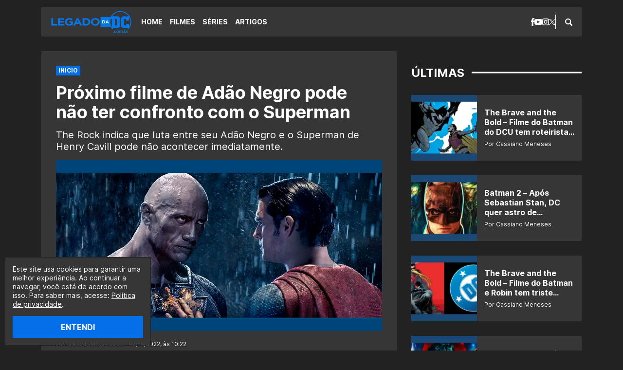

--- FILE ---
content_type: text/html; charset=UTF-8
request_url: https://legadodadc.com.br/proximo-filme-de-adao-negro-pode-nao-ter-confronto-com-o-superman-2/
body_size: 14137
content:
<!DOCTYPE html><html lang="pt-BR"><head><meta charset="UTF-8"><meta name="viewport" content="width=device-width,initial-scale=1"><meta name='robots' content='index, follow, max-image-preview:large, max-snippet:-1, max-video-preview:-1' /><link rel="preload" href="https://legadodadc.com.br/wp-content/themes/le/assets/fonts/interbold.woff2" as="font" type="font/woff2" crossorigin><link rel="preload" href="https://legadodadc.com.br/wp-content/themes/le/assets/fonts/interbold.woff" as="font" type="font/woff" crossorigin><link rel="preload" href="https://legadodadc.com.br/wp-content/themes/le/assets/fonts/interregular.woff2" as="font" type="font/woff2" crossorigin><link rel="preload" href="https://legadodadc.com.br/wp-content/themes/le/assets/fonts/interregular.woff" as="font" type="font/woff" crossorigin><meta name="google-site-verification" content="z2Z8ihlA11BL_vsvcWtjCOl5kfxv0GzDI2vLEa6v6qY" /><title>Próximo filme de Adão Negro pode não ter confronto com o Superman</title><link rel="canonical" href="https://legadodadc.com.br/proximo-filme-de-adao-negro-pode-nao-ter-confronto-com-o-superman-2/" /><meta property="og:locale" content="pt_BR" /><meta property="og:type" content="article" /><meta property="og:title" content="Próximo filme de Adão Negro pode não ter confronto com o Superman" /><meta property="og:description" content="The Rock indica que luta entre seu Adão Negro e o Superman de Henry Cavill pode não acontecer imediatamente." /><meta property="og:url" content="https://legadodadc.com.br/proximo-filme-de-adao-negro-pode-nao-ter-confronto-com-o-superman-2/" /><meta property="og:site_name" content="Legado da DC" /><meta property="article:publisher" content="https://facebook.com/legadodadc/" /><meta property="article:published_time" content="2022-11-19T13:22:24+00:00" /><meta property="og:image" content="https://legadodadc.com.br/wp-content/uploads/2022/08/Superman-e-confirmado-em-Adao-Negro-saiba-detalhes-legadodadc.webp" /><meta property="og:image:width" content="1200" /><meta property="og:image:height" content="630" /><meta property="og:image:type" content="image/webp" /><meta name="author" content="Cassiano Meneses" /><meta name="twitter:card" content="summary_large_image" /><meta name="twitter:creator" content="@olegadodadc" /><meta name="twitter:site" content="@olegadodadc" /><meta name="twitter:label1" content="Escrito por" /><meta name="twitter:data1" content="Cassiano Meneses" /><meta name="twitter:label2" content="Est. tempo de leitura" /><meta name="twitter:data2" content="2 minutos" /> <script type="application/ld+json" class="yoast-schema-graph">{"@context":"https://schema.org","@graph":[{"@type":"NewsArticle","@id":"https://legadodadc.com.br/proximo-filme-de-adao-negro-pode-nao-ter-confronto-com-o-superman-2/#article","isPartOf":{"@id":"https://legadodadc.com.br/proximo-filme-de-adao-negro-pode-nao-ter-confronto-com-o-superman-2/"},"author":{"name":"Cassiano Meneses","@id":"https://legadodadc.com.br/#/schema/person/e72ab95315e32218429fd860775b7c5c"},"headline":"Próximo filme de Adão Negro pode não ter confronto com o Superman","datePublished":"2022-11-19T13:22:24+00:00","mainEntityOfPage":{"@id":"https://legadodadc.com.br/proximo-filme-de-adao-negro-pode-nao-ter-confronto-com-o-superman-2/"},"wordCount":479,"commentCount":0,"publisher":{"@id":"https://legadodadc.com.br/#organization"},"image":{"@id":"https://legadodadc.com.br/proximo-filme-de-adao-negro-pode-nao-ter-confronto-com-o-superman-2/#primaryimage"},"thumbnailUrl":"https://legadodadc.com.br/wp-content/uploads/2022/08/Superman-e-confirmado-em-Adao-Negro-saiba-detalhes-legadodadc.webp","keywords":["Adão Negro","Adão Negro (Filme)","Dwayne Johnson","Henry Cavill","Superman"],"articleSection":["Filmes"],"inLanguage":"pt-BR","potentialAction":[{"@type":"CommentAction","name":"Comment","target":["https://legadodadc.com.br/proximo-filme-de-adao-negro-pode-nao-ter-confronto-com-o-superman-2/#respond"]}]},{"@type":"WebPage","@id":"https://legadodadc.com.br/proximo-filme-de-adao-negro-pode-nao-ter-confronto-com-o-superman-2/","url":"https://legadodadc.com.br/proximo-filme-de-adao-negro-pode-nao-ter-confronto-com-o-superman-2/","name":"Próximo filme de Adão Negro pode não ter confronto com o Superman","isPartOf":{"@id":"https://legadodadc.com.br/#website"},"primaryImageOfPage":{"@id":"https://legadodadc.com.br/proximo-filme-de-adao-negro-pode-nao-ter-confronto-com-o-superman-2/#primaryimage"},"image":{"@id":"https://legadodadc.com.br/proximo-filme-de-adao-negro-pode-nao-ter-confronto-com-o-superman-2/#primaryimage"},"thumbnailUrl":"https://legadodadc.com.br/wp-content/uploads/2022/08/Superman-e-confirmado-em-Adao-Negro-saiba-detalhes-legadodadc.webp","datePublished":"2022-11-19T13:22:24+00:00","breadcrumb":{"@id":"https://legadodadc.com.br/proximo-filme-de-adao-negro-pode-nao-ter-confronto-com-o-superman-2/#breadcrumb"},"inLanguage":"pt-BR","potentialAction":[{"@type":"ReadAction","target":["https://legadodadc.com.br/proximo-filme-de-adao-negro-pode-nao-ter-confronto-com-o-superman-2/"]}]},{"@type":"ImageObject","inLanguage":"pt-BR","@id":"https://legadodadc.com.br/proximo-filme-de-adao-negro-pode-nao-ter-confronto-com-o-superman-2/#primaryimage","url":"https://legadodadc.com.br/wp-content/uploads/2022/08/Superman-e-confirmado-em-Adao-Negro-saiba-detalhes-legadodadc.webp","contentUrl":"https://legadodadc.com.br/wp-content/uploads/2022/08/Superman-e-confirmado-em-Adao-Negro-saiba-detalhes-legadodadc.webp","width":1200,"height":630},{"@type":"BreadcrumbList","@id":"https://legadodadc.com.br/proximo-filme-de-adao-negro-pode-nao-ter-confronto-com-o-superman-2/#breadcrumb","itemListElement":[{"@type":"ListItem","position":1,"name":"Início","item":"https://legadodadc.com.br/"},{"@type":"ListItem","position":2,"name":"Próximo filme de Adão Negro pode não ter confronto com o Superman"}]},{"@type":"WebSite","@id":"https://legadodadc.com.br/#website","url":"https://legadodadc.com.br/","name":"Legado da DC","description":"O maior portal sobre DC do Brasil.","publisher":{"@id":"https://legadodadc.com.br/#organization"},"alternateName":"DC","potentialAction":[{"@type":"SearchAction","target":{"@type":"EntryPoint","urlTemplate":"https://legadodadc.com.br/?s={search_term_string}"},"query-input":{"@type":"PropertyValueSpecification","valueRequired":true,"valueName":"search_term_string"}}],"inLanguage":"pt-BR"},{"@type":"Organization","@id":"https://legadodadc.com.br/#organization","name":"Legado da DC","alternateName":"DC","url":"https://legadodadc.com.br/","logo":{"@type":"ImageObject","inLanguage":"pt-BR","@id":"https://legadodadc.com.br/#/schema/logo/image/","url":"https://legadodadc.com.br/wp-content/uploads/2020/10/Legado-da-DC03_transparente-e1603601847991.png","contentUrl":"https://legadodadc.com.br/wp-content/uploads/2020/10/Legado-da-DC03_transparente-e1603601847991.png","width":231,"height":68,"caption":"Legado da DC"},"image":{"@id":"https://legadodadc.com.br/#/schema/logo/image/"},"sameAs":["https://facebook.com/legadodadc/","https://x.com/olegadodadc","https://instagram.com/olegadodadc/","https://tiktok.com/@legadodadc/","https://youtube.com/@OLegadoTV"]},{"@type":"Person","@id":"https://legadodadc.com.br/#/schema/person/e72ab95315e32218429fd860775b7c5c","name":"Cassiano Meneses","image":{"@type":"ImageObject","inLanguage":"pt-BR","@id":"https://legadodadc.com.br/#/schema/person/image/","url":"https://secure.gravatar.com/avatar/e067edf9d8dc96dfe5aef63a472d51a6a8975c303d0bda426979bc0576b99891?s=96&r=g","contentUrl":"https://secure.gravatar.com/avatar/e067edf9d8dc96dfe5aef63a472d51a6a8975c303d0bda426979bc0576b99891?s=96&r=g","caption":"Cassiano Meneses"},"description":"Sou só eu ou o mundo está ficando mais louco? Alter ego: Neses","sameAs":["https://legadodadc.com.br"],"url":"https://legadodadc.com.br/author/cassiano-meneses/"}]}</script> <link rel='dns-prefetch' href='//stats.wp.com' /><link rel="alternate" title="oEmbed (JSON)" type="application/json+oembed" href="https://legadodadc.com.br/wp-json/oembed/1.0/embed?url=https%3A%2F%2Flegadodadc.com.br%2Fproximo-filme-de-adao-negro-pode-nao-ter-confronto-com-o-superman-2%2F" /><link rel="alternate" title="oEmbed (XML)" type="text/xml+oembed" href="https://legadodadc.com.br/wp-json/oembed/1.0/embed?url=https%3A%2F%2Flegadodadc.com.br%2Fproximo-filme-de-adao-negro-pode-nao-ter-confronto-com-o-superman-2%2F&#038;format=xml" /> <script type="application/ld+json">{
  "@context": "https://schema.org/",
  "@type": "WebSite",
  "name": "Legado da DC",
  "url": "https://legadodadc.com.br",
  "potentialAction": {
    "@type": "SearchAction",
    "target": "https://legadodadc.com.br/index.php?s={search_term_string}",
    "query-input": "required name=search_term_string"
  }
}</script> <script type="application/ld+json">{
  "@context": "https://schema.org/", 
  "@type": "BreadcrumbList", 
  "itemListElement": [
            {
    "@type": "ListItem", 
    "position": 1, 
    "name": "Adão Negro não deve ser lançado na China",
    "item": "https://legadodadc.com.br/adao-negro-nao-deve-ser-lancado-na-china/"  
  },
     {
    "@type": "ListItem", 
    "position": 2, 
    "name": "Adão Negro é o sexto maior filme de 2022 no Brasil",
    "item": "https://legadodadc.com.br/adao-negro-e-o-sexto-maior-filme-de-2022-no-brasil/"  
  },
     {
    "@type": "ListItem", 
    "position": 3, 
    "name": "Quais são os próximos filmes da DC nos cinemas após Adão Negro?",
    "item": "https://legadodadc.com.br/quais-sao-os-proximos-filmes-da-dc-nos-cinemas-apos-adao-negro/"  
  },
   
  {
    "@type": "ListItem", 
    "position": 4, 
    "name": "tePróximo filme de Adão Negro pode não ter confronto com o Superman",
    "item": "https://legadodadc.com.br/proximo-filme-de-adao-negro-pode-nao-ter-confronto-com-o-superman-2/"  
  }]
}</script> <link rel="https://api.w.org/" href="https://legadodadc.com.br/wp-json/" /><link rel="alternate" title="JSON" type="application/json" href="https://legadodadc.com.br/wp-json/wp/v2/posts/39714" /><link rel='shortlink' href='https://legadodadc.com.br/?p=39714' /><link rel="amphtml" href="https://legadodadc.com.br/proximo-filme-de-adao-negro-pode-nao-ter-confronto-com-o-superman-2/amp/"><link rel="icon" href="https://legadodadc.com.br/wp-content/uploads/2021/12/cropped-legadodadc-icone-do-site-96x96.jpg" sizes="32x32" /><link rel="icon" href="https://legadodadc.com.br/wp-content/uploads/2021/12/cropped-legadodadc-icone-do-site-300x300.jpg" sizes="192x192" /><link rel="apple-touch-icon" href="https://legadodadc.com.br/wp-content/uploads/2021/12/cropped-legadodadc-icone-do-site-300x300.jpg" /><meta name="msapplication-TileImage" content="https://legadodadc.com.br/wp-content/uploads/2021/12/cropped-legadodadc-icone-do-site-300x300.jpg" /> <script type="text/javascript" data-type="lazy" data-src="[data-uri]"></script> <script type="text/javascript" async data-type="lazy" data-src="//tm.jsuol.com.br/uoltm.js?id=lwyvgn"></script> <script type="text/javascript">!function(){"use strict";function e(e){var t=!(arguments.length>1&&void 0!==arguments[1])||arguments[1],c=document.createElement("script");c.src=e,t?c.type="module":(c.async=!0,c.type="text/javascript",c.setAttribute("nomodule",""));var n=document.getElementsByTagName("script")[0];n.parentNode.insertBefore(c,n)}!function(t,c){!function(t,c,n){var a,o,r;n.accountId=c,null!==(a=t.marfeel)&&void 0!==a||(t.marfeel={}),null!==(o=(r=t.marfeel).cmd)&&void 0!==o||(r.cmd=[]),t.marfeel.config=n;var i="https://sdk.mrf.io/statics";e("".concat(i,"/marfeel-sdk.js?id=").concat(c),!0),e("".concat(i,"/marfeel-sdk.es5.js?id=").concat(c),!1)}(t,c,arguments.length>2&&void 0!==arguments[2]?arguments[2]:{})}(window,3957,{} /* Config */)}();</script> <link media="all" href="https://legadodadc.com.br/wp-content/cache/autoptimize/css/autoptimize_2a5c34bae3cbe188219211e1a1f06f11.css" rel="stylesheet"></head><body class="wp-singular post-template-default single single-post postid-39714 single-format-standard wp-embed-responsive wp-theme-le"> <a class="skip-to-content" href="#main">Pular para o conteúdo</a><header class="header" role="banner"><div class="header__bar wrapper"> <span class="logo logo--header logo--img"><a class="logo__link" href="https://legadodadc.com.br"><img class="logo__img lazyload" src="https://legadodadc.com.br/wp-content/uploads/2025/01/Legado-da-DC-logo.webp" alt="Legado da DC" width="175" height="30"></a></span><div class="header__menu"> <button class="nav-open button-icon" type="button" aria-label="Abrir menu"> <i class="icon icon--menu icon--center"><svg xmlns="http://www.w3.org/2000/svg" width="15.299" height="14" viewbox="0 0 15.299 14" preserveaspectratio="xMinYMin meet"><title>Menu</title><g transform="translate(-391.804 -292.5)"><g transform="translate(391.804 292.5)"><path d="M393.067,295.062A1.233,1.233,0,0,1,391.8,293.8a1.264,1.264,0,0,1,1.263-1.3H405.8a1.294,1.294,0,0,1,1.3,1.3,1.264,1.264,0,0,1-1.3,1.263Z" transform="translate(-391.804 -292.5)"/><path d="M405.8,298.608a1.294,1.294,0,0,1,1.3,1.3,1.264,1.264,0,0,1-1.3,1.263H393.067a1.233,1.233,0,0,1-1.263-1.263,1.264,1.264,0,0,1,1.263-1.3Z" transform="translate(-391.804 -292.907)"/><path d="M405.8,304.755a1.264,1.264,0,0,1,1.3,1.263,1.294,1.294,0,0,1-1.3,1.3H393.067a1.264,1.264,0,0,1-1.263-1.3,1.233,1.233,0,0,1,1.263-1.263Z" transform="translate(-391.804 -293.317)"/></g></g></svg></i> </button><nav class="nav" role="navigation" aria-label="Menu Principal"> <button class="nav-close button-icon" type="button" aria-label="Fechar menu"> <i class="icon icon--menu-close icon--center"><svg xmlns="http://www.w3.org/2000/svg" width="14" height="14" viewbox="0 0 14 14" preserveaspectratio="xMinYMin meet"><title>Fechar</title><rect width="17.216" height="2.582" transform="translate(1.826 0) rotate(45)"/><rect width="17.216" height="2.583" transform="translate(0 12.174) rotate(-45)"/></svg></i> </button><ul class="social social--header"><li class="social__icon"> <a href="https://facebook.com/legadodadc" target="_blank" rel="noopener nofollow" aria-label="facebook"> <i class="icon icon--facebook icon--center"><svg xmlns="http://www.w3.org/2000/svg" width="7.375" height="16" viewbox="0 0 7.375 16" preserveaspectratio="xMinYMin meet"><title>Facebook</title><path d="M129.025,82.99v1.823h-1.576V87.63h1.576v8.015h3.315V87.63h2.188l.29-2.814H132.34V83.157a.674.674,0,0,1,.7-.767h1.781V79.656l-2.455-.011A3.109,3.109,0,0,0,129.025,82.99Z" transform="translate(-127.449 -79.645)"/></svg></i> </a></li><li class="social__icon"> <a href="https://youtube.com/@OLegadoTV" target="_blank" rel="noopener nofollow" aria-label="youtube"> <i class="icon icon--youtube icon--center"><svg xmlns="http://www.w3.org/2000/svg" width="16" height="12" viewbox="0 0 16 12" preserveaspectratio="xMinYMin meet"><title>YouTube</title><path d="M13.076,3.123c-2.4-.164-7.754-.163-10.153,0C.325,3.3.019,4.869,0,9c.019,4.123.323,5.7,2.923,5.877,2.4.163,7.751.164,10.153,0C15.674,14.7,15.98,13.13,16,9,15.98,4.877,15.677,3.3,13.076,3.123ZM6,11.667V6.333L11.333,9Z" transform="translate(0 -3)"/></svg></i> </a></li><li class="social__icon"> <a href="https://instagram.com/olegadodadc" target="_blank" rel="noopener nofollow" aria-label="instagram"> <i class="icon icon--instagram icon--center"><svg xmlns="http://www.w3.org/2000/svg" width="14" height="14" viewbox="0 0 14 14" preserveaspectratio="xMinYMin meet"><title>Instagram</title><g transform="translate(-191.489 -29.489)"><path d="M325.946,84.442a3.606,3.606,0,1,0,3.606,3.606A3.61,3.61,0,0,0,325.946,84.442Zm0,5.688a2.082,2.082,0,1,1,2.082-2.082A2.085,2.085,0,0,1,325.946,90.13Z" transform="translate(-127.457 -51.559)"/><path d="M328.681,80.315h-6.937a3.536,3.536,0,0,0-3.532,3.532v6.937a3.535,3.535,0,0,0,3.532,3.532h6.937a3.535,3.535,0,0,0,3.532-3.532V83.847A3.536,3.536,0,0,0,328.681,80.315Zm2.008,10.468a2.011,2.011,0,0,1-2.008,2.008h-6.937a2.011,2.011,0,0,1-2.008-2.008V83.847a2.011,2.011,0,0,1,2.008-2.008h6.937a2.011,2.011,0,0,1,2.008,2.008Z" transform="translate(-126.724 -50.826)"/><path d="M331.08,83.4a.853.853,0,1,0,.854.853A.854.854,0,0,0,331.08,83.4Z" transform="translate(-128.857 -51.375)"/></g></svg></i> </a></li><li class="social__icon"> <a href="https://twitter.com/olegadodadc" target="_blank" rel="noopener nofollow" aria-label="x"> <i class="icon icon--x icon--center"><svg xmlns="http://www.w3.org/2000/svg" width="12.72" height="13" viewbox="0 0 12.72 13" preserveaspectratio="xMinYMin meet"><title>X</title><path d="M7.57,5.5,12.306,0H11.184L7.072,4.78,3.788,0H0L4.966,7.228,0,13H1.122L5.464,7.953,8.933,13H12.72L7.57,5.5ZM6.033,7.291l-.5-.72-4-5.727H3.25L6.481,5.466l.5.72,4.2,6.007H9.461l-3.427-4.9Z"/></svg></i> </a></li></ul><ul id="primary" class="nav__list"><li class="nav__item"><a href="https://legadodadc.com.br/">Home</a></li><li class="nav__item nav__item--active"><a href="https://legadodadc.com.br/filmes/">Filmes</a></li><li class="nav__item"><a href="https://legadodadc.com.br/series/">Séries</a></li><li class="nav__item"><a href="https://legadodadc.com.br/artigos/">Artigos</a></li></ul></nav><form class="searchform searchform--header" id="searchform_header" method="get" action="https://legadodadc.com.br" role="search" aria-label="searchform_header"> <button class="searchform-open button-icon" type="button" aria-label="Abrir busca"> <i class="icon icon--search icon--center"><svg xmlns="http://www.w3.org/2000/svg" width="15" height="15" viewbox="0 0 15 15" preserveaspectratio="xMinYMin meet"><title>Busca</title><g transform="translate(-390.999 -290.999)"><path d="M405.632,303.859l-3.258-3.258c-.017-.017-.038-.03-.056-.046a6.17,6.17,0,1,0-1.762,1.763c.016.018.028.038.045.056l3.259,3.258a1.253,1.253,0,0,0,1.772-1.773Zm-8.466-2.664a4.029,4.029,0,1,1,4.029-4.029A4.029,4.029,0,0,1,397.166,301.195Z"/></g></svg></i> </button><fieldset class="searchform__wrapper" id="searchform-wrapper"><legend class="screen-reader-text">Pesquisar</legend> <label class="screen-reader-text" id="searchform_header-label" for="searchform_header-field">Faça uma busca:</label> <input class="searchform__input" id="searchform_header-field" aria-labelledby="searchform_header-label" type="text" name="s" value="" placeholder="Pesquisar..."> <button class="searchform__submit button-icon" type="submit"><i class="icon icon--search icon--center"><svg xmlns="http://www.w3.org/2000/svg" width="15" height="15" viewbox="0 0 15 15" preserveaspectratio="xMinYMin meet"><title>Busca</title><g transform="translate(-390.999 -290.999)"><path d="M405.632,303.859l-3.258-3.258c-.017-.017-.038-.03-.056-.046a6.17,6.17,0,1,0-1.762,1.763c.016.018.028.038.045.056l3.259,3.258a1.253,1.253,0,0,0,1.772-1.773Zm-8.466-2.664a4.029,4.029,0,1,1,4.029-4.029A4.029,4.029,0,0,1,397.166,301.195Z"/></g></svg></i></button> <button class="searchform-close button-icon" type="button" aria-label="Fechar busca"> <i class="icon icon--search-close icon--center"><svg xmlns="http://www.w3.org/2000/svg" width="10" height="10" viewbox="0 0 10 10" preserveaspectratio="xMinYMin meet"><title>Fechar</title><rect width="11.785" height="2.357" transform="translate(1.667) rotate(45)"/><rect width="11.785" height="2.357" transform="translate(0 8.333) rotate(-45)"/></svg></i> </button></fieldset></form></div></div></header><main class="main max" id="main" role="main"><div class="wrapper wrapper--cols"><section class="singular wrapper__content"><article class="singular__content"><header class="heading max"><div class="breadcrumbs breadcrumbs--plugin"><div class="yoast-breadcrumbs"><span><span><a href="https://legadodadc.com.br/">Início</a></span></span></div></div><h1 class="title title--singular">Próximo filme de Adão Negro pode não ter confronto com o Superman</h1><p class="heading__subtitle">The Rock indica que luta entre seu Adão Negro e o Superman de Henry Cavill pode não acontecer imediatamente.</p><figure class="heading__thumb"><img width="1200" height="630" src="https://legadodadc.com.br/wp-content/uploads/2022/08/Superman-e-confirmado-em-Adao-Negro-saiba-detalhes-legadodadc.webp" class="lazyload" alt="" decoding="async" fetchpriority="high" srcset="https://legadodadc.com.br/wp-content/uploads/2022/08/Superman-e-confirmado-em-Adao-Negro-saiba-detalhes-legadodadc.webp 1200w, https://legadodadc.com.br/wp-content/uploads/2022/08/Superman-e-confirmado-em-Adao-Negro-saiba-detalhes-legadodadc-670x352.webp 670w, https://legadodadc.com.br/wp-content/uploads/2022/08/Superman-e-confirmado-em-Adao-Negro-saiba-detalhes-legadodadc-768x403.webp 768w, https://legadodadc.com.br/wp-content/uploads/2022/08/Superman-e-confirmado-em-Adao-Negro-saiba-detalhes-legadodadc-150x79.webp 150w" sizes="(max-width: 1200px) 100vw, 1200px" /><figcaption class="heading__thumb__caption label label--caption">LUTA PODE DEMORAR</figcaption></figure><div class="heading__info"> <span class="heading__byline"> Por Cassiano Meneses • 19/11/2022, às 10:22 </span></div></header><div class="singular__entry content max" id="post-39714"><div class="banner banner--content"><span class="banner__title">PUBLICIDADE</span><div id="banner-300x250-area-1"><script data-type="lazy" data-src="[data-uri]"></script></div></div><p>O aguardado confronto entre o <a href="https://legadodadc.com.br/tag/superman">Superman</a> e o <a href="https://legadodadc.com.br/tag/adao-negro">Adão Negro</a> no <a href="https://legadodadc.com.br/tag/dceu">DCU</a> pode não acontecer no próximo filme do Homem de Preto, é o que indica o próprio <a href="https://legadodadc.com.br/personalidade/dwayne-johnson"><strong>The Rock</strong></a>, intérprete do anti-herói.</p><ul><li><a href="http://instagram.com.br/olegadodadc/">Siga o Legado da DC no Instagram clicando aqui!</a></li><li><a href="https://youtube.com/@OLegadoTV?sub_confirmation=1">Se inscreva no nosso canal do YouTube clicando aqui!</a></li></ul><p>Em entrevista ao<em><a href="https://comicbook.com/dc/news/black-adam-vs-superman-dwayne-johnson-teases-a-longer-wait-larger-world/"> ComicBook</a></em>, Dwayne Johnson foi questionado se <em>Adão Negro 2</em> mostrará a luta entre o seu personagem e o Superman de <a href="https://legadodadc.com.br/personalidade/henry-cavill/"><strong>Henry Cavill</strong></a>. Contudo, A Rocha indicou que talvez a sequência não mostre isso.</p><blockquote><p><span class="">&#8220;Eu não sei. Acho que a questão é: &#8216;Deve ser o confronto?&#8217; </span>E eu não sei se esse é o caminho a seguir.&#8221;, disse The Rock</p></blockquote><p>Ele complementou dizendo que <a href="https://legadodadc.com.br/filme/adao-negro/"><em>Adão Negro</em></a> e a sua cena pós-créditos, que mostra os dois poderosos da <strong>DC</strong> se conhecendo, tem pistas do que veremos a seguir, e que a luta entre Adão Negro e Superman pode não ser de forma imediata.</p><blockquote><p><span class="">&#8220;Não podemos ir para lá imediatamente.&#8221;</span></p></blockquote><p>É possível que na continuação de Adão Negro o personagem-título e o Super-Homem entrem em algum acordo para evitar um terrível confronto entre os dois. Ou talvez os dois se unem para lutar contra uma ameaça maior.</p><div class="banner banner--content"><span class="banner__title">PUBLICIDADE</span><div id="banner-300x250-area-2"><script data-type="lazy" data-src="[data-uri]"></script></div></div><p>O que você acha dessas falas de The Rock? Comente abaixo em nosso bloco de comentários.</p><p><em>Adão Negro</em> continua está em cartaz nos cinemas de todo o Brasil.</p><h3 style="text-align: center;">LEIA MAIS SOBRE ADÃO NEGRO</h3><p><em>Black Adam </em>(título original da adaptação) é o primeiro filme solo de Adão Negro, o arquirrival do herói Shazam. O novo live-action do DCU mostra a origem do mago sombrio e o seu embate com o supergrupo da Sociedade da Justiça.</p><div class="banner banner--content"><div id="banner-300x250-area-3"><script data-type="lazy" data-src="[data-uri]"></script></div></div><p>Leia a sua sinopse:</p><blockquote><p>Quase 5.000 anos depois de ter sido concedido com os poderes onipotentes dos deuses egípcios – e preso com a mesma rapidez – Adão Negro (Rock) é libertado de sua tumba terrena, pronto para liberar sua forma única de justiça no mundo moderno.</p></blockquote><p>O filme é estrelado por <strong>The Rock</strong> (<em>Jumanji: Bem-Vindo à Selva</em>) como Adão Negro, <strong>Aldis Hodge</strong> (<em>O Homem Invisível</em>) como Carter Hall/Gavião Negro, <strong>Sarah Shahi</strong> (<em>Alvo Duplo</em>) como Adrianna Tomaz, <strong>Noah Centineo</strong> (<em>O Encontro Perfeito</em>) como Al Rothstein/Esmaga-Átomo, <strong>Quintessa Swindell</strong> (<em>Viajantes &#8211; Instinto e Desejo</em>) como Maxine Hunkell/Ciclone, <strong>Pierce Brosnan</strong> (<em>007 Contra GoldenEye</em>) como Kent Nelson/Senhor Destino e <strong>Viola Davis</strong> (<em>O Esquadrão Suicida</em>) como Amanda Waller.</p><p>O ator<strong> Marwan Kenzari</strong> (<em>Aladdin</em>) também está em <em>Adão Negro</em>. Embora seu personagem não tenha sido revelado, tudo aponta que ele viverá o demônio Sabbac.</p><div class="banner banner--content"><div id="banner-300x250-area-4"><script data-type="lazy" data-src="[data-uri]"></script></div></div><p>Há rumores de que o ator <strong>Henry Cavill</strong> (<em>O Homem de Aço</em>) aparecerá com o seu Superman em uma cena pós-créditos do longa.</p><p>Dirigido por <strong>Jaume Collet-Serra</strong> (<em>Sem Escalas</em>) e roteirizado por <strong>Adam Sztykiel</strong> (<em>Um Parto de Viagem</em>) e pela dupla <strong>Rory Haines</strong> e <strong>Sohrab Noshirvani</strong> (<em>O Mauritano</em>), <em>Adão Negro</em> foi lançado nos cinemas brasileiros em 20 de outubro.</p><p>Acompanhe o <a href="https://legadodadc.com.br/">Legado da DC</a> e saiba tudo sobre os filmes dcnautas.</p><div class="banner banner--content"><div id="banner-300x250-area-5"><script data-type="lazy" data-src="[data-uri]"></script></div></div><footer class="singular__content__footer"><a class="singular__content__report" href="https://legadodadc.com.br/feedback" target="_blank" rel="noopener nofollow" aria-label="Reportar erro"><i class="icon icon--error"><svg xmlns="http://www.w3.org/2000/svg" width="15.272" height="14" viewbox="0 0 15.272 14" preserveaspectratio="xMinYMin meet"><title>Reportar erro</title><path d="M2.545,11.8H0V1H15.272V11.8H7L2.545,15ZM7.636,8.317a.8.8,0,1,1-.8.8A.8.8,0,0,1,7.636,8.317Zm.636-5.409H7V7.363H8.272Z" transform="translate(0 -0.999)" fill-rule="evenodd"/></svg></i><span class="singular__content__report__text">Reportar erro</span></a></footer><div class="share max"><a class="share__button share__button--facebook" href="https://www.facebook.com/sharer/sharer.php?u=https://legadodadc.com.br/proximo-filme-de-adao-negro-pode-nao-ter-confronto-com-o-superman-2/" target="_blank" rel="noopener nofollow" aria-label="Compartilhar no Facebook"><i class="icon icon--like icon--center"><svg xmlns="http://www.w3.org/2000/svg" width="12.8" height="12.8" viewbox="0 0 12.8 12.8" preserveaspectratio="xMinYMin meet"><title>Facebook</title><path d="M181.913,34.754a.5.5,0,0,1,.461.535v6.1a.5.5,0,0,1-.461.534h-2.15a.5.5,0,0,1-.461-.534v-6.1a.5.5,0,0,1,.461-.535Zm2.042,6.349a.656.656,0,0,1-.558-.641c.018,0,.014-2.976,0-4.536a4.312,4.312,0,0,1,.407-1.915c.725-1.032,1.234-1.706,1.53-2.1s.651-.773.661-1.065c.014-.393,0-.4,0-.85s.213-.876.751-.876a.747.747,0,0,1,.663.308,2.759,2.759,0,0,1,.528,1.853,8.067,8.067,0,0,1-.949,2.632h4.135a1.035,1.035,0,0,1,.977,1.144,1.071,1.071,0,0,1-.866,1.082.991.991,0,0,1-.262,1.834.866.866,0,0,1-.245,1.552.826.826,0,0,1,.355.7.867.867,0,0,1-.781.878Z" transform="translate(-179.302 -29.122)"/></svg></i></a><a class="share__button share__button--x" href="https://twitter.com/intent/tweet?text=Próximo filme de Adão Negro pode não ter confronto com o Superman+https://legadodadc.com.br/proximo-filme-de-adao-negro-pode-nao-ter-confronto-com-o-superman-2/" target="_blank" rel="noopener nofollow" aria-label="Compartilhar no X"><i class="icon icon--x icon--center"><svg xmlns="http://www.w3.org/2000/svg" width="12.72" height="13" viewbox="0 0 12.72 13" preserveaspectratio="xMinYMin meet"><title>X</title><path d="M7.57,5.5,12.306,0H11.184L7.072,4.78,3.788,0H0L4.966,7.228,0,13H1.122L5.464,7.953,8.933,13H12.72L7.57,5.5ZM6.033,7.291l-.5-.72-4-5.727H3.25L6.481,5.466l.5.72,4.2,6.007H9.461l-3.427-4.9Z"/></svg></i></a><a class="share__button share__button--linkedin" href="https://www.linkedin.com/sharing/offsite/?url=https://legadodadc.com.br/proximo-filme-de-adao-negro-pode-nao-ter-confronto-com-o-superman-2/&redirect_uri=https://legadodadc.com.br" target="_blank" rel="noopener nofollow" aria-label="Compartilhar no LinkedIn"><i class="icon icon--linkedin icon--center"><svg xmlns="http://www.w3.org/2000/svg" width="16" height="15.873" viewbox="0 0 16 15.873" preserveaspectratio="xMinYMin meet"><title>LinkedIn</title><g transform="translate(-436.517 -29.682)"><path d="M438.439,29.682a1.908,1.908,0,1,0,1.9,1.912A1.917,1.917,0,0,0,438.439,29.682Z" transform="translate(0 0)"/><rect width="3.289" height="10.595" rx="0.493" transform="translate(436.785 34.957)"/><path d="M448.453,34.374h-.574a3.218,3.218,0,0,0-2.644,1.381,3.3,3.3,0,0,0-.176.283l-.029,0V34.863a.219.219,0,0,0-.219-.219H442.02a.219.219,0,0,0-.219.219V45.021a.219.219,0,0,0,.219.219h2.852a.218.218,0,0,0,.218-.219v-5.87a1.86,1.86,0,0,1,1.824-1.868,1.845,1.845,0,0,1,1.867,1.845v5.893a.217.217,0,0,0,.218.218h2.86a.219.219,0,0,0,.218-.219V38h0A3.622,3.622,0,0,0,448.453,34.374Z" transform="translate(0.442 0.313)"/></g></svg></i></a><a class="share__button share__button--pinterest" href="https://pinterest.com/pin/create/bookmarklet/?is_video=false&url=https://legadodadc.com.br/proximo-filme-de-adao-negro-pode-nao-ter-confronto-com-o-superman-2/&media=https://legadodadc.com.br/wp-content/uploads/2022/08/Superman-e-confirmado-em-Adao-Negro-saiba-detalhes-legadodadc.webp&description=Próximo filme de Adão Negro pode não ter confronto com o Superman" target="_blank" rel="noopener nofollow" aria-label="Compartilhar no Pinterest"><i class="icon icon--pinterest icon--center"><svg xmlns="http://www.w3.org/2000/svg" width="14" height="17.994" viewbox="0 0 14 17.994" preserveaspectratio="xMinYMin meet"><title>Pinterest</title><path d="M649.225,40.861a4.9,4.9,0,0,1-2.414-1.15c-.472,2.477-1.049,4.852-2.759,6.093-.527-3.744.774-6.556,1.379-9.54-1.031-1.737.124-5.231,2.3-4.369,2.676,1.058-2.318,6.454,1.036,7.127,3.5.7,4.929-6.073,2.758-8.278-3.137-3.182-9.13-.071-8.392,4.484.179,1.114,1.33,1.451.459,2.989-2.006-.445-2.606-2.029-2.529-4.138a6.755,6.755,0,0,1,6.094-6.208c3.781-.423,7.328,1.388,7.818,4.944.552,4.013-1.706,8.359-5.749,8.048Zm0,0" transform="translate(-641.056 -27.808)"/></svg></i></a><a class="share__button share__button--telegram" href="https://t.me/share/url?url=https://legadodadc.com.br/proximo-filme-de-adao-negro-pode-nao-ter-confronto-com-o-superman-2/&text=Próximo filme de Adão Negro pode não ter confronto com o Superman" target="_blank" rel="noopener nofollow" aria-label="Compartilhar no Telegram"><i class="icon icon--telegram icon--center"><svg xmlns="http://www.w3.org/2000/svg" width="16" height="13.319" viewbox="0 0 16 13.319" preserveaspectratio="xMinYMin meet"><title>Telegram</title><path d="M4.156,14.726C9.079,12.56,15.451,9.919,16.33,9.554c2.307-.957,3.015-.773,2.662,1.345-.253,1.523-.985,6.564-1.568,9.7-.346,1.861-1.122,2.081-2.342,1.276-.587-.387-3.549-2.346-4.192-2.806-.587-.419-1.4-.923-.381-1.916.361-.354,2.729-2.615,4.574-4.374a.274.274,0,0,0-.341-.425C12.256,14,8.808,16.293,8.37,16.591a2.552,2.552,0,0,1-2.442.328c-.863-.248-1.707-.544-2.035-.657C2.628,15.828,2.928,15.266,4.156,14.726Z" transform="translate(-3.078 -9)"/></svg></i></a><a class="share__button share__button--whatsapp" href="https://api.whatsapp.com/send?text=https://legadodadc.com.br/proximo-filme-de-adao-negro-pode-nao-ter-confronto-com-o-superman-2/" target="_blank" rel="noopener nofollow" aria-label="Compartilhar no WhatsApp"><i class="icon icon--whatsapp icon--center"><svg xmlns="http://www.w3.org/2000/svg" width="19" height="19.091" viewbox="0 0 19 19.091" preserveaspectratio="xMinYMin meet"><title>WhatsApp</title><path d="M.057,19.091l1.342-4.9a9.459,9.459,0,1,1,3.673,3.587L.057,19.091ZM5.3,16.062a7.844,7.844,0,1,0-2.182-2.121l-.795,2.9,2.977-.78Zm9.058-4.346c-.059-.1-.216-.157-.453-.276s-1.4-.69-1.616-.769-.374-.119-.532.119-.611.769-.749.927-.276.177-.512.059A6.451,6.451,0,0,1,8.6,10.6,7.116,7.116,0,0,1,7.284,8.964c-.138-.236-.014-.364.1-.482s.236-.276.355-.414a1.551,1.551,0,0,0,.239-.394.435.435,0,0,0-.02-.414C7.9,7.142,7.429,5.978,7.233,5.5s-.387-.4-.532-.406l-.453-.008a.866.866,0,0,0-.63.3A2.652,2.652,0,0,0,4.79,7.359,4.6,4.6,0,0,0,5.755,9.8a10.539,10.539,0,0,0,4.038,3.569,13.677,13.677,0,0,0,1.347.5,3.249,3.249,0,0,0,1.489.094,2.435,2.435,0,0,0,1.6-1.124,1.969,1.969,0,0,0,.138-1.125Z" transform="translate(-0.057)"/></svg></i></a></div></div></article><div class="bio max"> <span class="bio__avatar"><img alt='' src='https://secure.gravatar.com/avatar/e067edf9d8dc96dfe5aef63a472d51a6a8975c303d0bda426979bc0576b99891?s=60&#038;r=g' srcset='https://secure.gravatar.com/avatar/e067edf9d8dc96dfe5aef63a472d51a6a8975c303d0bda426979bc0576b99891?s=120&#038;r=g 2x' class='avatar avatar-60 photo bio__avatar__img lazyload' height='60' width='60' loading='lazy' decoding='async'/></span><div class="bio__description"> <b class="bio__name"><a href="https://legadodadc.com.br/author/cassiano-meneses/" title="Posts de Cassiano Meneses" rel="author">Cassiano Meneses</a></b> Sou só eu ou o mundo está ficando mais louco?
Alter ego: Neses</div></div><div class="singular__section max"> <b class="title title--section"><span class="title--section__text">Leia também</span></b><div class="loop loop--horizontal loop--horizontal--main"><article class="loop__item"><div class="loop__item__thumb"> <a href="https://legadodadc.com.br/the-brave-and-the-bold-filme-do-batman-do-dcu-tem-roteirista-revelado/"> <img class="thumb lazyload" src="data:image/svg+xml,%3Csvg xmlns='http://www.w3.org/2000/svg' viewBox='0 0 300 300'%3E%3C/svg%3E" data-src="https://legadodadc.com.br/wp-content/uploads/2026/01/The-Brave-and-the-Bold-Filme-do-Batman-do-DCU-tem-roteirista-revelado-legadodadc-300x300.webp" data-srcset="https://legadodadc.com.br/wp-content/uploads/2026/01/The-Brave-and-the-Bold-Filme-do-Batman-do-DCU-tem-roteirista-revelado-legadodadc-300x300.webp 980w, https://legadodadc.com.br/wp-content/uploads/2026/01/The-Brave-and-the-Bold-Filme-do-Batman-do-DCU-tem-roteirista-revelado-legadodadc-170x170.webp 480w" alt="The Brave and the Bold - Filme do Batman do DCU tem roteirista revelado" width="300" height="300"> </a></div><div class="loop__item__description"> <span class="label">ROTEIRISTA DE BATMAN E ROBIN!</span> <b class="loop__item__title title title--medium title--medium--responsive"><a class="loop__item__link" href="https://legadodadc.com.br/the-brave-and-the-bold-filme-do-batman-do-dcu-tem-roteirista-revelado/">The Brave and the Bold &#8211; Filme do Batman do DCU tem roteirista revelado</a></b><div class="loop__item__info"> <span class="loop__item__author">Por Cassiano Meneses</span><time class="loop__item__date" datetime="2026-01-21T14:25:06-03:00">21/01/2026</time></div></div></article><article class="loop__item"><div class="loop__item__thumb"> <a href="https://legadodadc.com.br/batman-2-saiba-qual-e-o-ultimo-vilao-principal-que-falta-ser-preenchido/"> <img class="thumb lazyload" src="data:image/svg+xml,%3Csvg xmlns='http://www.w3.org/2000/svg' viewBox='0 0 300 300'%3E%3C/svg%3E" data-src="https://legadodadc.com.br/wp-content/uploads/2026/01/Batman-2-Saiba-qual-e-o-ultimo-vilao-principal-que-falta-ser-preenchido-legadodadc-300x300.webp" data-srcset="https://legadodadc.com.br/wp-content/uploads/2026/01/Batman-2-Saiba-qual-e-o-ultimo-vilao-principal-que-falta-ser-preenchido-legadodadc-300x300.webp 980w, https://legadodadc.com.br/wp-content/uploads/2026/01/Batman-2-Saiba-qual-e-o-ultimo-vilao-principal-que-falta-ser-preenchido-legadodadc-170x170.webp 480w" alt="Batman 2 - Saiba qual é o último vilão principal que falta ser preenchido" width="300" height="300"> </a></div><div class="loop__item__description"> <span class="label">VELHO VILÃO!</span> <b class="loop__item__title title title--medium title--medium--responsive"><a class="loop__item__link" href="https://legadodadc.com.br/batman-2-saiba-qual-e-o-ultimo-vilao-principal-que-falta-ser-preenchido/">Batman 2 &#8211; Saiba qual é o último vilão principal que falta ser preenchido</a></b><div class="loop__item__info"> <span class="loop__item__author">Por Cassiano Meneses</span><time class="loop__item__date" datetime="2026-01-21T02:23:09-03:00">21/01/2026</time></div></div></article><article class="loop__item"><div class="loop__item__thumb"> <a href="https://legadodadc.com.br/superman-2-trama-com-brainiac-e-finalmente-revelada/"> <img class="thumb lazyload" src="data:image/svg+xml,%3Csvg xmlns='http://www.w3.org/2000/svg' viewBox='0 0 300 300'%3E%3C/svg%3E" data-src="https://legadodadc.com.br/wp-content/uploads/2026/01/Superman-2-Trama-com-Brainiac-e-finalmente-revelada-legadodadc-300x300.webp" data-srcset="https://legadodadc.com.br/wp-content/uploads/2026/01/Superman-2-Trama-com-Brainiac-e-finalmente-revelada-legadodadc-300x300.webp 980w, https://legadodadc.com.br/wp-content/uploads/2026/01/Superman-2-Trama-com-Brainiac-e-finalmente-revelada-legadodadc-170x170.webp 480w" alt="Superman 2 - Trama com Brainiac é finalmente revelada" width="300" height="300"> </a></div><div class="loop__item__description"> <span class="label">Trama de Superman 2!</span> <b class="loop__item__title title title--medium title--medium--responsive"><a class="loop__item__link" href="https://legadodadc.com.br/superman-2-trama-com-brainiac-e-finalmente-revelada/">Superman 2 &#8211; Trama com Brainiac é finalmente revelada</a></b><div class="loop__item__info"> <span class="loop__item__author">Por Cassiano Meneses</span><time class="loop__item__date" datetime="2026-01-20T20:18:36-03:00">20/01/2026</time></div></div></article><article class="loop__item"><div class="loop__item__thumb"> <a href="https://legadodadc.com.br/superman-2-revelado-a-nova-e-poderosa-vila-feminina-do-filme/"> <img class="thumb lazyload" src="data:image/svg+xml,%3Csvg xmlns='http://www.w3.org/2000/svg' viewBox='0 0 300 300'%3E%3C/svg%3E" data-src="https://legadodadc.com.br/wp-content/uploads/2026/01/Superman-2-Revelado-a-nova-vila-feminina-do-filme-legadodadc-300x300.webp" data-srcset="https://legadodadc.com.br/wp-content/uploads/2026/01/Superman-2-Revelado-a-nova-vila-feminina-do-filme-legadodadc-300x300.webp 980w, https://legadodadc.com.br/wp-content/uploads/2026/01/Superman-2-Revelado-a-nova-vila-feminina-do-filme-legadodadc-170x170.webp 480w" alt="Superman 2 - Revelado a nova vilã feminina do filme" width="300" height="300"> </a></div><div class="loop__item__description"> <span class="label">VILÃ DE SUPERMAN 2!</span> <b class="loop__item__title title title--medium title--medium--responsive"><a class="loop__item__link" href="https://legadodadc.com.br/superman-2-revelado-a-nova-e-poderosa-vila-feminina-do-filme/">Superman 2 &#8211; Revelado a nova e poderosa vilã feminina do filme</a></b><div class="loop__item__info"> <span class="loop__item__author">Por Cassiano Meneses</span><time class="loop__item__date" datetime="2026-01-20T02:57:26-03:00">20/01/2026</time></div></div></article></div></div><div class="singular__section comments max" id="comments"><div id="respond" class="comments__form comment-respond"> <b class="comments__form__title title title--section" id="reply-title"><span class="title--section__text"><span>Deixe seu comentário</span><a rel="nofollow" id="cancel-comment-reply-link" href="/proximo-filme-de-adao-negro-pode-nao-ter-confronto-com-o-superman-2/#respond" style="display:none;"><i class="icon icon--search-close icon--center"><svg xmlns="http://www.w3.org/2000/svg" width="10" height="10" viewbox="0 0 10 10" preserveaspectratio="xMinYMin meet"><title>Fechar</title><rect width="11.785" height="2.357" transform="translate(1.667) rotate(45)"/><rect width="11.785" height="2.357" transform="translate(0 8.333) rotate(-45)"/></svg></i></a></span></b><form action="https://legadodadc.com.br/wp-comments-post.php" method="post" id="commentform" class="comments__form__fields"><label class="screen-reader-text" id="comment-name-label" for="comment-name">Nome:</label><input class="comments__form__input" id="comment-name" aria-labelledby="comment-name-label" type="text" name="author" value=""  aria-required='true' placeholder="Seu Nome"> <label class="screen-reader-text" id="comment-email-label" for="comment-email">E-mail:</label><input class="comments__form__input" id="comment-email" aria-labelledby="comment-email-label" type="text" name="email" value=""  aria-required='true' placeholder="Seu e-mail"><div class="comments__form__cookies"><input class="comments__form__cookies__input" id="comment-cookies-consent" aria-labelledby="comment-cookies-label" type="checkbox" name="cookies" value="yes"><label class="comments__form__cookies__label" id="comment-cookies-label" for="comment-cookies-consent">Salvar dados neste navegador para a próxima vez que eu for comentar.</label></div> <label class="screen-reader-text" id="comment-text-label" for="comment-text">Seu comentário:</label><textarea class="comments__form__textarea" id="comment-text" aria-labelledby="comment-text-label" name="comment" aria-required="true" placeholder="Seu comentário"></textarea><button name="submit" type="submit" id="submit" class="comments__form__button button">Enviar comentário</button> <input type='hidden' name='comment_post_ID' value='39714' id='comment_post_ID' /> <input type='hidden' name='comment_parent' id='comment_parent' value='0' /><p style="display: none;"><input type="hidden" id="akismet_comment_nonce" name="akismet_comment_nonce" value="82db332dd4" /></p><p style="display: none !important;" class="akismet-fields-container" data-prefix="ak_"><label>&#916;<textarea name="ak_hp_textarea" cols="45" rows="8" maxlength="100"></textarea></label><input type="hidden" id="ak_js_1" name="ak_js" value="94"/><script>document.getElementById( "ak_js_1" ).setAttribute( "value", ( new Date() ).getTime() );</script></p></form></div></div></section><aside class="sidebar wrapper__sidebar" role="complementary"><div id="custom_html-2" class="widget_text sidebar__widget widget_custom_html"><div class="textwidget custom-html-widget"><script data-cfasync="false" type="text/javascript" id="clever-core" data-type="lazy" data-src="[data-uri]"></script> <div class="clever-core-ads"></div><div class="clever-core-ads"></div></div></div><div id="lt_sidebar_loop_widget-4" class="sidebar__widget sidebar__widget--loop max"> <b class="title title--section"><span class="title--section__text">Últimas</span></b><div class="loop loop--horizontal loop--horizontal--sidebar"><div class="loop__item"><div class="loop__item__thumb"> <a href="https://legadodadc.com.br/the-brave-and-the-bold-filme-do-batman-do-dcu-tem-roteirista-revelado/"> <img class="thumb lazyload" src="data:image/svg+xml,%3Csvg xmlns='http://www.w3.org/2000/svg' viewBox='0 0 170 170'%3E%3C/svg%3E" data-src="https://legadodadc.com.br/wp-content/uploads/2026/01/The-Brave-and-the-Bold-Filme-do-Batman-do-DCU-tem-roteirista-revelado-legadodadc-170x170.webp" alt="The Brave and the Bold - Filme do Batman do DCU tem roteirista revelado" width="170" height="170"> </a></div><div class="loop__item__description"> <b class="loop__item__title title title--small title--small--sidebar"><a class="loop__item__link" href="https://legadodadc.com.br/the-brave-and-the-bold-filme-do-batman-do-dcu-tem-roteirista-revelado/">The Brave and the Bold &#8211; Filme do Batman do DCU tem roteirista revelado</a></b><div class="loop__item__info"> <span class="loop__item__author">Por Cassiano Meneses</span></div></div></div><div class="loop__item"><div class="loop__item__thumb"> <a href="https://legadodadc.com.br/batman-2-apos-sebastian-stan-dc-quer-astro-de-hollywood-como-novo-vilao/"> <img class="thumb lazyload" src="data:image/svg+xml,%3Csvg xmlns='http://www.w3.org/2000/svg' viewBox='0 0 170 170'%3E%3C/svg%3E" data-src="https://legadodadc.com.br/wp-content/uploads/2026/01/Batman-2-Revelado-o-grande-vilao-do-filme-legadodadc-170x170.webp" alt="Batman 2 - Após Sebastian Stan, DC quer astro de Hollywood como novo vilão" width="170" height="170"> </a></div><div class="loop__item__description"> <b class="loop__item__title title title--small title--small--sidebar"><a class="loop__item__link" href="https://legadodadc.com.br/batman-2-apos-sebastian-stan-dc-quer-astro-de-hollywood-como-novo-vilao/">Batman 2 &#8211; Após Sebastian Stan, DC quer astro de Hollywood como novo vilão</a></b><div class="loop__item__info"> <span class="loop__item__author">Por Cassiano Meneses</span></div></div></div><div class="loop__item"><div class="loop__item__thumb"> <a href="https://legadodadc.com.br/the-brave-and-the-bold-filme-do-batman-e-robin-tem-triste-noticia/"> <img class="thumb lazyload" src="data:image/svg+xml,%3Csvg xmlns='http://www.w3.org/2000/svg' viewBox='0 0 170 170'%3E%3C/svg%3E" data-src="https://legadodadc.com.br/wp-content/uploads/2026/01/The-Brave-and-the-Bold-Filme-do-Batman-e-Robin-tem-triste-noticia-legadodadc-170x170.webp" alt="The Brave and the Bold - Filme do Batman e Robin tem triste notícia" width="170" height="170"> </a></div><div class="loop__item__description"> <b class="loop__item__title title title--small title--small--sidebar"><a class="loop__item__link" href="https://legadodadc.com.br/the-brave-and-the-bold-filme-do-batman-e-robin-tem-triste-noticia/">The Brave and the Bold &#8211; Filme do Batman e Robin tem triste notícia</a></b><div class="loop__item__info"> <span class="loop__item__author">Por Cassiano Meneses</span></div></div></div><div class="loop__item"><div class="loop__item__thumb"> <a href="https://legadodadc.com.br/james-gunn-atualiza-situacao-de-varios-filmes-da-dc/"> <img class="thumb lazyload" src="data:image/svg+xml,%3Csvg xmlns='http://www.w3.org/2000/svg' viewBox='0 0 170 170'%3E%3C/svg%3E" data-src="https://legadodadc.com.br/wp-content/uploads/2026/01/James-Gunn-atualiza-situacao-de-varios-filmes-da-DC-legadodadc-170x170.webp" alt="James Gunn atualiza situação de vários filmes da DC" width="170" height="170"> </a></div><div class="loop__item__description"> <b class="loop__item__title title title--small title--small--sidebar"><a class="loop__item__link" href="https://legadodadc.com.br/james-gunn-atualiza-situacao-de-varios-filmes-da-dc/">James Gunn atualiza situação de vários filmes da DC</a></b><div class="loop__item__info"> <span class="loop__item__author">Por Cassiano Meneses</span></div></div></div></div></div></aside></div></main><footer role="contentinfo" class="footer max"><div class="footer__cols wrapper"><div class="cols cols--1-2 cols--1-2--footer"><div class="footer__info col"> <span class="logo logo--footer logo--img"><a class="logo__link" href="https://legadodadc.com.br"><img class="logo__img lazyload" src="https://legadodadc.com.br/wp-content/uploads/2025/01/Legado-da-DC-logo.webp" alt="Legado da DC" width="175" height="30"></a></span></div><div class="footer__menus col cols cols--responsive"></div></div></div><div class="footer__bar wrapper"> <span class="footer__copyright">© 2020-2026 Legado da DC, uma empresa da Legado Enterprises.</span> <a id="fabiolobo" href="https://www.fabiolobo.com.br" target="_blank" rel="noopener nofollow noreferrer">fabiolobo</a></div></footer> <script type="speculationrules">{"prefetch":[{"source":"document","where":{"and":[{"href_matches":"/*"},{"not":{"href_matches":["/wp-*.php","/wp-admin/*","/wp-content/uploads/*","/wp-content/*","/wp-content/plugins/*","/wp-content/themes/le/*","/*\\?(.+)"]}},{"not":{"selector_matches":"a[rel~=\"nofollow\"]"}},{"not":{"selector_matches":".no-prefetch, .no-prefetch a"}}]},"eagerness":"conservative"}]}</script> <script type="text/javascript" id="wpil-frontend-script-js-extra">var wpilFrontend = {"ajaxUrl":"/wp-admin/admin-ajax.php","postId":"39714","postType":"post","openInternalInNewTab":"0","openExternalInNewTab":"0","disableClicks":"0","openLinksWithJS":"0","trackAllElementClicks":"0","clicksI18n":{"imageNoText":"Image in link: No Text","imageText":"Image Title: ","noText":"No Anchor Text Found"}};
var wpilFrontend = {"ajaxUrl":"/wp-admin/admin-ajax.php","postId":"39714","postType":"post","openInternalInNewTab":"0","openExternalInNewTab":"0","disableClicks":"0","openLinksWithJS":"0","trackAllElementClicks":"0","clicksI18n":{"imageNoText":"Image in link: No Text","imageText":"Image Title: ","noText":"No Anchor Text Found"}};
//# sourceURL=wpil-frontend-script-js-extra</script> <script type="text/javascript" id="jetpack-stats-js-before">_stq = window._stq || [];
_stq.push([ "view", {"v":"ext","blog":"228731069","post":"39714","tz":"-3","srv":"legadodadc.com.br","j":"1:15.4"} ]);
_stq.push([ "clickTrackerInit", "228731069", "39714" ]);
_stq = window._stq || [];
_stq.push([ "view", {"v":"ext","blog":"228731069","post":"39714","tz":"-3","srv":"legadodadc.com.br","j":"1:15.4"} ]);
_stq.push([ "clickTrackerInit", "228731069", "39714" ]);
//# sourceURL=jetpack-stats-js-before</script> <script type="text/javascript" src="https://stats.wp.com/e-202604.js" id="jetpack-stats-js" defer="defer" data-wp-strategy="defer"></script> <script type="text/javascript" id="flying-scripts">const loadScriptsTimer=setTimeout(loadScripts,5*1000);const userInteractionEvents=['click', 'mousemove', 'keydown', 'touchstart', 'touchmove', 'wheel'];userInteractionEvents.forEach(function(event){window.addEventListener(event,triggerScriptLoader,{passive:!0})});function triggerScriptLoader(){loadScripts();clearTimeout(loadScriptsTimer);userInteractionEvents.forEach(function(event){window.removeEventListener(event,triggerScriptLoader,{passive:!0})})}
function loadScripts(){document.querySelectorAll("script[data-type='lazy']").forEach(function(elem){elem.setAttribute("src",elem.getAttribute("data-src"))})}</script> <script data-cfasync="false" type="text/javascript" id="clever-core" data-type="lazy" data-src="[data-uri]"></script><div class="cookies" id="cookie-notice"><span class="cookies__text">Este site usa cookies para garantir uma melhor experiência. Ao continuar a navegar, você está de acordo com isso. Para saber mais, acesse: <a href="https://legadodadc.com.br/politica-de-privacidade/">Política de privacidade</a>.</span><button class="button button--small cookies__button" onclick="acceptCookie();">Entendi</button></div><script>var cookiesBox = document.querySelector(".cookies");
				if ( cookiesBox ) {
					function acceptCookie() {
						var nowDate = new Date();
						nowDate.setMonth( nowDate.getMonth() + 1 );
						document.cookie = "lgpd = 1; expires=" + nowDate.toUTCString() + "; path = /"
						document.querySelector(".cookies").classList.remove("cookies--visible")
					}
					document.cookie.indexOf("lgpd")<0&&(document.querySelector(".cookies").classList.add("cookies--visible"));
				}</script> <script defer src="https://legadodadc.com.br/wp-content/cache/autoptimize/js/autoptimize_268c212f4fd1b1895505b368824c3b0b.js"></script><script defer src="https://static.cloudflareinsights.com/beacon.min.js/vcd15cbe7772f49c399c6a5babf22c1241717689176015" integrity="sha512-ZpsOmlRQV6y907TI0dKBHq9Md29nnaEIPlkf84rnaERnq6zvWvPUqr2ft8M1aS28oN72PdrCzSjY4U6VaAw1EQ==" data-cf-beacon='{"version":"2024.11.0","token":"32dba8ca53ba46cca68ccd7bdc871304","r":1,"server_timing":{"name":{"cfCacheStatus":true,"cfEdge":true,"cfExtPri":true,"cfL4":true,"cfOrigin":true,"cfSpeedBrain":true},"location_startswith":null}}' crossorigin="anonymous"></script>
</body></html>

--- FILE ---
content_type: text/css
request_url: https://legadodadc.com.br/wp-content/cache/autoptimize/css/autoptimize_2a5c34bae3cbe188219211e1a1f06f11.css
body_size: 8660
content:
img:is([sizes=auto i],[sizes^="auto," i]){contain-intrinsic-size:3000px 1500px}
:root{--lt-color-primary:#056ee9;--lt-color-secondary:#3e8de8;--lt-color-bg-primary:#222;--lt-color-bg-secondary:#363636;--lt-color-bg-form:#fff;--lt-color-border:#fff;--lt-color-text-primary:#fff;--lt-color-text-secondary:#fff;--lt-color-text-form:#000;--lt-color-link-primary:#fff;--lt-color-link-primary-rgb:rgba(255,255,255,.75);--lt-color-link-secondary:#3e8de8;--lt-content-max-width:730px;--lt-font-size-small:.75rem;--lt-font-size-medium:1rem;--lt-font-size-large:1.75rem}
/*!
	Created by Fabio Lobo
	https://www.fabiolobo.com.br
	contato@fabiolobo.com.br
*/@font-face{font-display:optional;font-family:"Inter";font-style:normal;font-weight:bold;src:local("Inter Bold"),local("Inter-Bold"),url(//legadodadc.com.br/wp-content/themes/le/assets/styles/../fonts/interbold.woff2) format("woff2"),url(//legadodadc.com.br/wp-content/themes/le/assets/styles/../fonts/interbold.woff) format("woff")}@font-face{font-display:optional;font-family:"Inter";font-style:normal;font-weight:normal;src:local("Inter Regular"),local("Inter-Regular"),url(//legadodadc.com.br/wp-content/themes/le/assets/styles/../fonts/interregular.woff2) format("woff2"),url(//legadodadc.com.br/wp-content/themes/le/assets/styles/../fonts/interregular.woff) format("woff")}*,*::before,*::after{box-sizing:border-box}:focus{outline-color:var(--lt-color-primary);outline-style:dotted;outline-width:1px}html{scroll-padding-top:90px}body{background:var(--lt-color-bg-primary);color:var(--lt-color-text-primary);font-family:"Inter",sans-serif;margin:0;min-width:360px}figure,picture{display:block;margin:0}img{border:0;height:auto;max-width:100%;transition:opacity .3s ease-out}a img:hover{opacity:.8}a{color:var(--lt-color-primary);text-decoration:none;transition:all .3s ease-out;transition-property:color,background-color,border}a:active,a:hover{color:var(--lt-color-secondary)}.skip-to-content{left:-9999px;position:absolute;top:-9999px}.screen-reader-text{border:0;clip-path:inset(50%);clip:rect(1px, 1px, 1px, 1px);height:1px;margin:-1px;overflow:hidden;padding:0;position:absolute;width:1px;word-wrap:normal !important}form{clear:both;width:100%}form :focus{outline-offset:-3px}fieldset{border:0;margin:0;padding:0}label{display:block;font-family:"Inter",sans-serif;font-weight:900}input,select,optgroup,textarea{color:var(--lt-color-text-form);font-family:"Inter",sans-serif;margin:0;vertical-align:top;font-size:1rem;line-height:1.25rem}input,select,textarea{background:var(--lt-color-bg-form);border:0;border-radius:0;width:100%}input,select{height:45px}input[type=text],textarea,button{-webkit-appearance:none}input{overflow:visible;padding:0 15px}input[type=file]{border-radius:0;border:0;height:auto;padding:0;width:auto}[type=checkbox],[type=radio]{height:auto;padding:0;vertical-align:middle;width:auto}select{text-transform:none}textarea{height:180px;overflow:auto;padding:15px;resize:none}[hidden]{display:none}.forms-content{background:var(--lt-color-bg-primary);margin:15px auto;padding:30px;text-align:center}@media(min-width: 769px){.forms-content{width:50%}}.sidebar .forms-content{width:100%}.forms-content>:first-child{margin-top:0}.forms-content p{margin:0}.forms-content__input{display:block;margin-top:15px;text-align:center;width:100%}.forms-content button.button,.forms-content .content button.wp-block-file__button,.content .forms-content button.wp-block-file__button,.forms-content .content button.wp-block-button__link,.content .forms-content button.wp-block-button__link{margin-top:15px;max-width:100%}.cols{display:grid;grid-gap:30px;position:relative;width:100%}@media(min-width: 981px){.cols--1-2{grid-template-columns:repeat(2, 1fr)}}@media(min-width: 769px){.cols--1-2--tablet{grid-template-columns:repeat(2, 1fr)}}@media(min-width: 769px){.cols--1-3{grid-template-columns:repeat(3, 1fr)}}@media(max-width: 768px)and (min-width: 641px){.cols--1-4{grid-template-columns:repeat(2, 1fr)}}@media(min-width: 769px)and (max-width: 980px){.cols--1-4{grid-template-columns:repeat(2, 1fr)}}@media(min-width: 769px)and (min-width: 981px){.cols--1-4{grid-template-columns:repeat(4, 1fr)}}@media(max-width: 980px){.cols--carousel{grid-auto-flow:column;column-gap:30px;justify-content:unset;overflow:auto;position:relative;scroll-snap-type:x proximity;z-index:1}}@media(max-width: 768px){.cols--carousel--1-3{grid-auto-columns:240px;margin-left:-30px;padding-left:30px;padding-right:30px;width:calc(100% + 60px)}}@media(min-width: 769px){.cols--carousel--1-3{grid-template-columns:repeat(3, 1fr)}}@media(max-width: 981px)and (min-width: 768px){.cols--carousel--1-3{grid-auto-flow:unset}}@media(max-width: 980px){.cols--carousel--1-4{grid-auto-columns:240px;margin-left:-30px;padding-left:30px;padding-right:30px;width:calc(100% + 60px)}}@media(min-width: 981px){.cols--carousel--1-4{grid-template-columns:repeat(4, 1fr)}}.cols--carousel--1-6{gap:15px}@media(max-width: 768px){.cols--carousel--1-6{grid-auto-columns:90px;margin-left:-30px;padding-left:30px;padding-right:15px;width:calc(100% + 60px)}}@media(min-width: 769px){.cols--carousel--1-6{grid-template-columns:repeat(6, 1fr)}}@media(max-width: 640px){.cols--responsive{grid-auto-flow:row;grid-gap:60px}}@media(min-width: 641px){.cols--responsive{grid-auto-columns:1fr;grid-auto-flow:column;grid-gap:30px}}.col{position:relative}.cols--carousel .col{scroll-snap-align:center}.col>:first-child{margin-top:0}.col>:last-child{margin-bottom:0}.max{width:100%;clear:both;position:relative}.wrapper{clear:both;height:auto;margin-left:auto;margin-right:auto;min-width:360px;padding:0 30px;position:relative;width:100%;max-width:1170px}.wrapper--content{max-width:var(--lt-content-max-width)}.wrapper--max{max-width:100%}.wrapper--cols{display:flex}@media(max-width: 980px){.wrapper--cols{flex-wrap:wrap;justify-content:center}}@media(min-width: 981px){.wrapper--cols{flex-wrap:nowrap;justify-content:space-between}}.wrapper__content{margin-left:auto;margin-right:auto;max-width:var(--lt-content-max-width)}@media(max-width: 980px){.wrapper__content{width:100%}}@media(min-width: 981px){.wrapper__content{width:calc(100% - 350px - 30px)}}.wrapper__sidebar{max-width:350px;width:100%}@media(max-width: 980px){.wrapper__sidebar{margin-top:60px}}@media(min-width: 981px){.wrapper__sidebar{margin-left:30px}}.header{background:var(--lt-color-bg-secondary);color:#fff;position:sticky;top:0;z-index:10;font-size:0;line-height:1}@media(max-width: 980px){.header{left:0;right:0}}@media(min-width: 981px){.header{margin:15px auto 0 auto;max-width:1110px;top:15px}}.header__bar.wrapper{align-items:center;display:flex;gap:15px;height:60px;justify-content:space-between}@media(min-width: 981px){.header__bar.wrapper{padding:0 15px}}.header__menu{align-items:center;display:flex;gap:15px;justify-content:space-between;position:relative;z-index:1}@media(min-width: 981px){.header__menu{white-space:nowrap;width:100%}}.logo{display:table;margin:0;font-size:1.75rem;line-height:2rem;font-family:"Inter",sans-serif;font-weight:900}.logo--header{flex-shrink:0}.logo--img{font-size:0;line-height:1}.logo__link{color:var(--lt-color-primary);display:block}.logo__img{display:block}@media(max-width: 980px){.nav-open.button-icon{height:24px;width:24px;z-index:1}.nav-open.button-icon path{fill:var(--lt-color-link-primary)}}@media(min-width: 981px){.nav-open.button-icon{display:none}}@media(max-width: 980px){.nav-close.button-icon{height:30px;position:absolute;right:21px;top:15px;width:30px;z-index:5}.nav-close.button-icon rect{fill:var(--lt-color-link-primary)}}@media(min-width: 981px){.nav-close.button-icon{display:none}}@media(max-width: 980px){.nav{background:var(--lt-color-primary);height:100vh;left:-720px;overflow:auto;position:fixed;text-align:left;top:0;transition:left .45s ease-in-out .15s;width:330px;z-index:3}.nav--active{left:0}.nav::after{background:rgba(0,0,0,.66);bottom:0;content:"";left:330px;opacity:0;position:fixed;right:200vw;top:0;transition:opacity .15s ease-out,right .01s ease-out .6s;z-index:-1}.nav--active::after{opacity:1;right:0;transition:opacity .3s ease-out .6s,right .01s ease-out .01s}}@media(min-width: 981px){.nav{align-items:center;display:flex;justify-content:space-between;width:100%}}.nav__list{flex-grow:1;list-style:none;margin:0;padding:0}.nav__item{position:relative}@media(max-width: 980px){.nav__item{border-top:1px solid rgba(255,255,255,.1)}}@media(min-width: 981px){.nav__item{display:inline-block;margin-right:15px}.nav__item:first-child{margin-left:15px}}.nav__item__expand{content:"";cursor:pointer;position:absolute;right:0;font-size:0;line-height:1}@media(max-width: 980px){.nav__item__expand{background:rgba(0,0,0,0);border:0;height:60px;top:0;width:60px}}@media(min-width: 981px){.nav__item__expand{height:10px;top:50%;transform:translateY(-50%);width:10px}}.nav__item__expand::after{right:calc(50% - 1.5px);top:calc(50% - 1.5px);border-left:3px solid rgba(0,0,0,0);border-right:3px solid rgba(0,0,0,0);border-top:3px solid var(--lt-color-link-primary);content:"";position:absolute;transition:all .3s ease-out;width:0}@media(min-width: 981px){.nav__item__expand::after{right:0}}.nav__item--submenu-active .nav__item__expand::after{transform:rotate(-180deg)}.nav__item a{color:var(--lt-color-link-primary);display:block;transition:background .3s ease-out,opacity .3s ease-out;text-transform:uppercase;font-size:0.875rem;line-height:1.125rem;font-family:"Inter",sans-serif;font-weight:900}@media(max-width: 980px){.nav__item a{padding:20px 30px}}@media(min-width: 981px){.nav__item a{padding:7.5px 0}.nav__item a:hover{opacity:.75}}@media(max-width: 980px){.nav__item--submenu>a{border-right:60px solid rgba(255,255,255,.1);padding-right:15px}}@media(min-width: 981px){.nav__item--submenu>a{margin-right:10px}}.nav__submenu{background:var(--lt-color-primary);list-style:none;margin:0;padding:0}@media(max-width: 980px){.nav__submenu{max-height:0;overflow:hidden;transition:max-height .6s ease-out}.nav__item--submenu-active .nav__submenu{max-height:100vh;overflow:auto}}@media(min-width: 981px){.nav__submenu{left:-9999vw;opacity:0;position:absolute;text-align:center;top:200%;transform:translateX(-50%);transition:left .01s ease-out .6s,opacity .3s ease-out .3s,top .3s ease-out .3s;white-space:normal;width:180px}.nav__item--submenu:hover>.nav__submenu,.nav__item--submenu-active>.nav__submenu{left:50%;opacity:1;top:100%;transition:left .01s ease-out .01s,opacity .3s ease-out .3s,top .3s ease-out .3s}.nav__submenu::after{left:calc(50% - 5px/2);top:0;border-bottom:5px solid var(--lt-color-primary);border-left:5px solid rgba(0,0,0,0);border-right:5px solid rgba(0,0,0,0);content:"";position:absolute;transition:all .3s ease-out;width:0}.nav__item--submenu-active .nav__submenu::after{top:-5px}}@media(min-width: 981px){.nav__submenu .nav__submenu{border-left:1px solid var(--lt-color-primary);left:110%;top:0;transform:translateX(0)}.nav__submenu .nav__submenu::after{display:none}}.nav__submenu__item{position:relative}@media(max-width: 980px){.nav__submenu__item{background:rgba(255,255,255,.1);border-top:1px solid rgba(255,255,255,.1)}}@media(min-width: 981px){.nav__submenu__item:not(:first-child){border-top:1px solid rgba(255,255,255,.1)}}.nav__submenu__item:hover .nav__submenu{left:100%;opacity:1;transition:left .3s ease-out .3s,opacity .3s ease-out .3s}@media(min-width: 981px){.nav__submenu__item .nav__submenu__item{background:var(--lt-color-secondary)}}@media(min-width: 981px){.nav__submenu a{padding:12.5px 15px}.nav__submenu a:hover{background:rgba(0,0,0,.1);opacity:1}}.social{align-items:center;display:flex;flex-wrap:nowrap;gap:15px;list-style:none;margin:0;padding:0}@media(max-width: 980px){.social--header{height:60px;padding-left:30px}}@media(min-width: 981px){.social--header{order:1}}.social:empty{display:none}.social__icon a{display:block;transition:opacity .3s ease-out}.social--header .social__icon a:hover{opacity:.75}.social--header .social__icon path{fill:var(--lt-color-link-primary)}.social-google{align-items:center;background:#4086f4;color:#fff;display:inline-flex;flex-shrink:0;gap:5px;max-width:100%;overflow:hidden;padding:2.5px 5px;text-overflow:ellipsis;text-transform:uppercase;white-space:nowrap;font-size:0.75rem;line-height:1rem;font-family:"Inter",sans-serif;font-weight:900}@media(max-width: 640px){.social-google{margin-top:10px}}.social-google:hover{background:var(--lt-color-primary);color:#fff}.social-google svg{fill:#fff}.searchform--header{align-items:center;border-left:1px solid var(--lt-color-border);display:flex;flex-shrink:0;height:30px;padding-left:15px;width:39px;z-index:2}.searchform--header .searchform__wrapper{background:var(--lt-color-bg-form);min-width:0;opacity:0;overflow:hidden;position:absolute;right:0;top:50%;transform:translateY(-50%);transition:opacity .3s ease-out,width .3s ease-out;width:0}.searchform--header .searchform__wrapper--active{min-width:300px;opacity:1}@media(max-width: 980px){.searchform--header .searchform__wrapper--active{width:calc(100vw - 60px)}}@media(min-width: 981px){.searchform--header .searchform__wrapper--active{width:255px}}.searchform--header .searchform__input,.searchform--header .searchform__submit{background:rgba(0,0,0,0)}.searchform--header .searchform__input{height:30px;padding-left:25px;padding-right:30px;font-size:0.875rem;line-height:1.125rem}.searchform--header .searchform__submit.button-icon{cursor:pointer;height:30px;padding:0;position:absolute;top:50%;transform:translateY(-50%);right:0;width:30px}.searchform--header .searchform__submit.button-icon path{fill:var(--lt-color-primary)}.searchform-open.button-icon{height:24px;transition:opacity .3s ease-out,transform .3s ease-out;width:24px}.searchform-open.button-icon:hover{opacity:.75}.searchform-open.button-icon path{fill:var(--lt-color-link-primary)}.searchform-open--active.button-icon{transform:translateX(-5px)}.searchform-open--active.button-icon path{fill:var(--lt-color-primary)}.searchform-close.button-icon{height:24px;left:0;position:absolute;top:50%;transform:translateY(-50%);width:24px}.main{padding-bottom:60px;padding-top:30px}.main__section+.main__section{padding-top:60px}.main__widget{padding-top:60px}.main__widget:first-child{padding-top:30px}.heading{margin-bottom:30px}.heading__subtitle{margin:15px 0 0 0}@media(max-width: 768px){.heading__subtitle{font-size:1rem;line-height:1.25rem}}@media(min-width: 769px){.heading__subtitle{font-size:1.25rem;line-height:1.5rem}}.heading__description{margin:15px 0 0 0}.heading__description :first-child{margin-top:0}.heading__description :last-child{margin-bottom:0}.heading__thumb{margin-top:15px;position:relative}.heading__thumb__caption{bottom:15px;left:15px;position:absolute}.heading__info{color:var(--lt-color-text-secondary);margin-top:15px;font-size:0.75rem;line-height:1rem}@media(min-width: 641px){.heading__info{align-items:center;display:flex;gap:15px;justify-content:space-between}}.heading__byline{display:block}.breadcrumbs{background:var(--lt-color-primary);color:#fff;display:table;margin-bottom:15px;max-width:100%;overflow:hidden;padding:2.5px 5px;text-overflow:ellipsis;text-transform:uppercase;white-space:nowrap;font-family:"Inter",sans-serif;font-weight:900;font-size:0;line-height:1}.breadcrumbs:empty{display:none}.breadcrumbs p{margin:0}.breadcrumbs *+*::before{content:"›";padding:0 3.5px;font-size:0.75rem;line-height:1rem}.breadcrumbs a,.breadcrumbs b,.breadcrumbs .last{font-size:0.75rem;line-height:1rem}.breadcrumbs a{color:#fff;transition:opacity .3s ease-out}.breadcrumbs a:hover{opacity:.75}.breadcrumbs .separator{display:none}.loop{display:grid;gap:30px}.loop--featured{gap:0}@media(min-width: 981px){.loop--featured{margin-top:-75px}}@media(max-width: 768px){.loop--featured{grid-template-columns:1,1fr}}@media(min-width: 769px){.loop--featured{grid-template-columns:repeat(3, 1fr)}}.loop--border{margin-bottom:-15px}.loop__item{background:var(--lt-color-bg-secondary);overflow:hidden}.loop--big .loop__item{position:relative}.loop--big .loop__item::before{background:linear-gradient(0deg, rgb(0, 0, 0) 0%, rgba(0, 0, 0, 0) 100%);content:"";transition:bottom .3s ease-in-out;z-index:1;bottom:0;left:0;position:absolute;right:0;top:0}.loop--big .loop__item:hover::before{bottom:-25%}.loop--horizontal .loop__item{align-items:center;display:flex}.loop--vertical .loop__item{align-items:center;display:flex;flex-direction:column;flex-wrap:nowrap}.loop--border .loop__item{background:rgba(0,0,0,0);padding-bottom:15px;position:relative;text-align:center}.loop--border .loop__item:hover .loop__item__thumb{background:var(--lt-color-secondary)}.loop__item__thumb{flex-shrink:0}.loop--horizontal .loop__item__thumb{width:105px}@media(min-width: 641px){.loop--horizontal--home .loop__item__thumb{width:170px}}@media(max-width: 981px)and (min-width: 768px){.loop--horizontal--home .loop__item__thumb{width:105px}}@media(min-width: 641px){.loop--horizontal--sidebar .loop__item__thumb{width:135px}}@media(min-width: 641px){.loop--horizontal--main .loop__item__thumb{width:255px}}@media(max-width: 480px){.loop--sidebar .loop__item__thumb{width:105px}}@media(min-width: 481px){.loop--sidebar .loop__item__thumb{width:135px}}.loop--border .loop__item__thumb{background:var(--lt-color-primary);border:3px solid var(--lt-color-border);display:block;overflow:hidden;padding:3px;position:relative;transition:background .3s ease-in-out}.loop--stories .loop__item__thumb{border-radius:50%;height:90px;margin:0 auto;width:90px}.loop__item--more .loop__item__thumb::before{background:var(--lt-color-bg-primary);border-radius:50%;content:"";height:calc(100% - 6px);left:3px;position:absolute;top:3px;width:calc(100% - 6px)}.loop--stories .loop__item .thumb{border-radius:50%;position:relative}.loop--stories .loop__item .icon svg{fill:var(--lt-color-link-primary)}@media(max-width: 769px)and (min-width: 640px){.loop--stories .loop__item .icon svg{height:24px;width:24px}}.loop__item__description{width:100%}.loop--big .loop__item__description{bottom:30px;left:30px;position:absolute;right:30px;width:auto;z-index:1}.loop--horizontal .loop__item__description{padding:10px 15px}.loop--vertical .loop__item__description{align-items:flex-start;display:flex;flex-direction:column;flex-grow:1;flex-wrap:nowrap;justify-content:center;padding:15px}.loop--thumbless .loop__item__description{padding:15px}@media(max-width: 768px){.loop__item__description p{display:none}}@media(min-width: 769px){.loop__item__description p{display:-webkit-box;margin:10px 0 0 0;overflow:hidden;text-overflow:ellipsis;-webkit-box-orient:vertical;-webkit-line-clamp:2;font-size:1rem;line-height:1.5rem}}@media(max-width: 640px){.loop--horizontal .loop__item .label{display:none}}@media(max-width: 981px)and (min-width: 768px){.loop--horizontal--home .loop__item .label{display:none}}.loop--thumbless .loop__item .label{display:inline-block}.loop__item__title.title{display:-webkit-box;overflow:hidden;text-overflow:ellipsis;-webkit-box-orient:vertical;-webkit-line-clamp:5}@media(max-width: 768px){.loop--horizontal .loop__item__title.title{-webkit-line-clamp:4}}@media(min-width: 769px){.loop--horizontal .loop__item__title.title{-webkit-line-clamp:3}}@media(max-width: 981px)and (min-width: 768px){.loop--horizontal .loop__item__title.title{-webkit-line-clamp:2}}@media(min-width: 769px){.loop--horizontal--main .loop__item__title.title{-webkit-line-clamp:4}}@media(max-width: 480px){.loop--sidebar .loop__item__title.title{-webkit-line-clamp:4}}@media(min-width: 481px){.loop--sidebar .loop__item__title.title{-webkit-line-clamp:3}}.loop--stories .loop__item__title.title{-webkit-line-clamp:3}.loop--border .loop__item__title.title{margin:15px 0 0 0}.loop__item__link{color:var(--lt-color-link-primary);transition:opacity .3s ease-out}.loop__item__link:hover{color:var(--lt-color-link-primary);opacity:.75}.loop--big .loop__item__link,.loop--border .loop__item__link{pointer-events:none}.loop--big .loop__item__link::after,.loop--border .loop__item__link::after{bottom:-30px;content:"";height:100vh;left:-30px;pointer-events:all;position:absolute;width:calc(100% + 60px);z-index:1}.loop__item__info{color:var(--lt-color-text-secondary);margin-top:7.5px;font-size:0.75rem;line-height:1rem}@media(max-width: 640px){.loop--horizontal .loop__item__info{display:none}}.loop--thumbless .loop__item__info{display:block}.loop__item__author+.loop__item__date::before{content:" • "}.pagination{clear:both;color:var(--lt-color-text-secondary);margin-top:-7.5px;overflow:hidden;position:relative;font-size:0.75rem;line-height:1rem;font-family:"Inter",sans-serif;font-weight:900}@media(min-width: 769px){.pagination{display:flex;justify-content:space-between}}.pagination__links{text-align:center}.pagination__links *{display:inline-block;height:30px;margin:7.5px 0 0 15px;min-width:30px;padding:7px 0;vertical-align:middle}@media(max-width: 768px){.pagination--posts .pagination__links *,.pagination--comments .pagination__links *{display:none}.pagination--posts .pagination__links * .pagination__title,.pagination--comments .pagination__links * .pagination__title{display:inline-block}}.pagination__title{margin:7.5px 15px 0 0;padding:7px 0}@media(max-width: 768px){.pagination__title{bottom:0;left:50%;position:absolute;transform:translateX(-50%)}}@media(max-width: 768px){.pagination--posts>.pagination__title{display:inline-block}}.pagination a{color:#fff;background:var(--lt-color-primary)}.pagination a:hover{background:var(--lt-color-secondary)}.pagination .prev,.pagination .next{position:relative;font-size:0;line-height:1}@media(max-width: 768px){.pagination .prev,.pagination .next{display:inline-block;margin-left:0;margin-right:0}}@media(max-width: 768px){.pagination .prev{float:left}}.pagination .prev::after{left:calc(50% - 3.5px);top:calc(50% - 5px);border-bottom:5px solid rgba(0,0,0,0);border-right:5px solid #fff;border-top:5px solid rgba(0,0,0,0);content:"";position:absolute;transition:all .3s ease-out;width:0}@media(max-width: 768px){.pagination .next{float:right}}.pagination .next::after{left:calc(50% - 2.5px);top:calc(50% - 5px);border-bottom:5px solid rgba(0,0,0,0);border-left:5px solid #fff;border-top:5px solid rgba(0,0,0,0);content:"";position:absolute;transition:all .3s ease-out;width:0}@media(max-width: 980px){body:not(.home):not(.single-filme):not(.single-serie):not(.single-personalidade):not(.single-trailer) .sidebar{display:none}}.sidebar:empty{display:none}.sidebar__widget{clear:both;font-size:1rem;line-height:1.25rem}@media(min-width: 981px){.sidebar__widget--sticky{position:sticky;top:30px}}.sidebar__widget:not(:first-child){margin-top:30px}.sidebar__widget:empty{display:none}.sidebar__widget>:first-child{margin-top:0}.sidebar__widget>:last-child{margin-bottom:0}.sidebar__widget__title+*{margin-top:15px}.sidebar #wp-calendar{text-align:center}.sidebar #wp-calendar .pad,.sidebar #wp-calendar tfoot td{background:rgba(0,0,0,0)}.sidebar .textwidget:empty{display:none}.sidebar .title+ul,.sidebar .title+ol{margin-top:0}.sidebar .wrapper{display:none}.footer{background-color:var(--lt-color-bg-secondary);color:var(--lt-color-text-secondary);font-size:1rem;line-height:1.5rem}.footer__cols{padding-bottom:60px;padding-top:60px}.footer__cols p{margin:15px 0 0 0}.footer__cols a{color:var(--lt-color-link-primary);transition:opacity .3s ease-out}.footer__cols a:hover{opacity:.75}.footer__info a{text-decoration:underline}.footer__logo{display:table;margin-bottom:30px}@media(max-width: 640px){.footer__menus{margin-top:30px}}.footer__links{list-style:none;margin:0;padding:0}.footer__links li{margin-top:15px;font-family:"Inter",sans-serif;font-weight:900}.footer__bar{background:var(--lt-color-bg-primary);font-size:0.75rem;line-height:1rem}@media(max-width: 768px){.footer__bar{padding-bottom:30px;padding-top:30px}}@media(min-width: 769px){.footer__bar{align-items:center;display:flex;flex-wrap:nowrap;justify-content:space-between;min-height:60px;padding-bottom:15px;padding-top:15px}}.footer__bar::before{background:var(--lt-color-bg-primary);bottom:0;content:"";left:50%;position:absolute;top:0;transform:translateX(-50%);width:100vw}.footer__copyright{position:relative}@media(min-width: 769px){.footer__copyright{flex-grow:1;margin-right:30px}}@media(max-width: 768px){.footer__copyright{display:block;text-align:center}}.footer #fabiolobo{color:var(--lt-color-link-primary);display:table;opacity:.5;position:relative;transition:opacity .3s ease-in-out;font-family:"Inter",sans-serif;font-weight:900}@media(max-width: 768px){.footer #fabiolobo{margin:30px auto 0 auto}}.footer #fabiolobo:hover{opacity:1}.footer .google-auto-placed{display:none}.cookies{background:var(--lt-color-bg-secondary);border:1px solid var(--lt-color-bg-primary);color:var(--lt-color-text-secondary);padding:15px;position:fixed;width:100%;z-index:9999;opacity:0;transition:opacity .15s ease-out,visibility .01s ease-out .6s;visibility:hidden}.cookies--visible{opacity:1;transition:opacity .3s ease-out .6s,visibility .01s ease-out .01s;visibility:visible}@media(max-width: 768px){.cookies{bottom:0;left:0;max-width:100%}}@media(min-width: 769px){.cookies{bottom:10px;left:10px;max-width:300px}}.cookies__text{display:block;margin-bottom:15px;font-size:0.875rem;line-height:1.125rem}.cookies__text a{color:var(--lt-color-link-primary);text-decoration:underline}.cookies__text a:hover{text-decoration:none}.banner{position:relative;text-align:center;font-size:0;line-height:1}.banner *:not(script),.content .banner *:not(script){margin:0 auto}[class*=wp-block] .banner,.forms-content .banner,.wpcf7 .banner .banner:empty{display:none}.banner--full{background:var(--lt-color-bg-secondary);padding:30px 0}.header+.banner--header{background:rgba(0,0,0,0);padding:0}@media(max-width: 768px){.header+.banner--header{margin-top:15px}}@media(min-width: 769px){.header+.banner--header{margin-top:30px}}.banner--footer{background:rgba(0,0,0,0);padding-top:0}@media(min-width: 769px){.banner--mobile{max-height:0;opacity:0;overflow:hidden;padding:0;visibility:hidden}.banner--mobile *{display:none !important}}@media(max-width: 768px){.banner--desktop{max-height:0;opacity:0;overflow:hidden;padding:0;visibility:hidden}.banner--desktop *{display:none !important}}.banner--content{clear:both;float:none;margin:30px auto;width:100%}@media(min-width: 769px){.banner--content--left{clear:left;float:left;margin:5px 30px 30px 0;width:300px}.banner--content--right{clear:right;float:right;margin:5px 0 30px 30px;width:300px}}.banner__title{display:block;padding-bottom:15px;text-transform:uppercase;font-size:0.75rem;line-height:1rem}.button,.content .wp-block-file__button,.content .wp-block-button__link{background:var(--lt-color-primary);border-radius:0;border:0;color:#fff;cursor:pointer;display:table;height:auto;margin:0 auto;padding:12.5px 30px;text-align:center;text-decoration:none;text-transform:uppercase;width:100%;-webkit-appearance:none;font-family:"Inter",sans-serif;font-weight:900;font-size:1rem;line-height:1.25rem;transition-property:color,background-color,border;transition:all .3s ease-out}@media(max-width: 768px){.button,.content .wp-block-file__button,.content .wp-block-button__link{max-width:100%}}@media(min-width: 769px){.button,.content .wp-block-file__button,.content .wp-block-button__link{max-width:300px}}.button:not(a):not(div),.content .wp-block-file__button:not(a):not(div),.content .wp-block-button__link:not(a):not(div){height:45px;padding-bottom:0;padding-top:0}.button:hover,.content .wp-block-file__button:hover,.content .wp-block-button__link:hover{background:var(--lt-color-secondary);color:#fff}.button:disabled,.content .wp-block-file__button:disabled,.content .wp-block-button__link:disabled{opacity:.33}.button-icon{background:rgba(0,0,0,0);border:0;cursor:pointer;padding:0;position:relative;-webkit-appearance:none;font-size:0;line-height:1}.icon{display:inline-block;height:auto;position:relative;font-size:0;line-height:1}.icon--center{display:flex;height:100%;position:relative;width:100%}.icon svg{max-height:100%;max-width:100%;overflow:visible;transition:opacity .3s ease-out}.icon svg path,.icon svg rect{transition:fill .3s ease-out}.icon--center svg{height:auto;margin:auto;width:auto}.label{background:var(--lt-color-primary);color:#fff;display:inline-block;margin-bottom:7.5px;max-width:100%;overflow:hidden;padding:2.5px 5px;text-overflow:ellipsis;text-transform:uppercase;white-space:nowrap;font-family:"Inter",sans-serif;font-weight:900;font-size:0.75rem;line-height:1rem}a.label:hover{background:var(--lt-color-secondary);color:#fff}.label--caption{background:var(--lt-color-bg-primary);margin:0;max-width:calc(100% - 30px)}.title{display:block;margin:0;z-index:1;font-family:"Inter",sans-serif;font-weight:900}@media(max-width: 980px){.title--smaller{font-size:0.75rem;line-height:1rem}}@media(min-width: 981px){.title--smaller{font-size:0.875rem;line-height:1.125rem}}.title--small{font-size:1.25rem;line-height:1.5rem}@media(max-width: 640px){.title--small--responsive{font-size:1rem;line-height:1.25rem}}@media(max-width: 981px)and (min-width: 768px){.title--small--responsive{font-size:1rem;line-height:1.25rem}}.title--small--sidebar{font-size:1rem;line-height:1.25rem}.title--medium{font-size:1.75rem;line-height:2rem}@media(max-width: 1025px)and (min-width: 768px){.title--medium--featured{font-size:1.25rem;line-height:1.5rem}}@media(max-width: 640px){.title--medium--responsive{font-size:1rem;line-height:1.25rem}}@media(max-width: 640px){.title--big{font-size:1.25rem;line-height:1.5rem}}@media(min-width: 641px){.title--big{font-size:2.25rem;line-height:2.5rem}}.title--section{margin-bottom:30px;padding-right:15px;position:relative;text-transform:uppercase;z-index:1}@media(max-width: 768px){.title--section{font-size:1.25rem;line-height:1.625rem}}@media(min-width: 769px){.title--section{font-size:1.5rem;line-height:1.875rem}}.title--section--small{font-size:1rem;line-height:1.375rem}.title--section__text{background:var(--lt-color-bg-primary);box-decoration-break:clone;padding-right:15px;-webkit-box-decoration-break:clone}.content .title--section__text,.footer .title--section__text{background:var(--lt-color-bg-secondary)}.title--section__text::before{background:var(--lt-color-border);content:"";height:3px;left:0;pointer-events:none;position:absolute;right:0;top:calc(50% - 1px);transform:translateY(-50%);z-index:-1}.title--section--small .title--section__text{padding:3px 10px 3px 0}.title--section a.title--section__text{color:var(--lt-color-link-primary);display:inline;transition:color .3s ease-out}.title--section a.title--section__text:hover{color:var(--lt-color-link-primary-rgb)}@media(max-width: 768px){.title--singular{font-size:1.75rem;line-height:2rem}}@media(min-width: 769px){.title--singular{font-size:2.25rem;line-height:2.5rem}}.thumb{display:block;width:100%}#subscribe-email input{text-align:center;min-width:100%}#subscribe-submit{margin-bottom:0}#subscribe-submit button{width:100%}.comments-form__fields .comment-subscription-form{margin:0 0 15px 0;font-size:0;line-height:1}.comments-form__fields .comment-subscription-form+.comment-subscription-form{margin:0 0 30px 0}.comments-form__fields input{margin-right:7.5px}.comments-form__fields .subscribe-label{display:inline;font-family:"Inter",sans-serif;font-weight:normal;margin:0;vertical-align:middle;font-size:1rem;line-height:1.25rem}.lazyload,.lazyloading{opacity:0}.lazyloaded{opacity:1;transition:opacity .3s ease-out}
.singular__content{background:var(--lt-color-bg-secondary);padding:30px}@media(max-width: 768px){.singular__content{margin-left:-30px;width:calc(100% + 60px)}}.singular__content__area{margin-top:60px}.singular__content__list,.content .singular__content__list{list-style:none;margin:0;padding:0}.heading+.singular__content__list,.heading+.content .singular__content__list{margin-top:-15px}.singular__content__list li,.content .singular__content__list li{margin-top:10px;font-size:1rem;line-height:1.25rem}.singular__content__list li::before,.content .singular__content__list li::before{display:none}.singular__content__list a,.content .singular__content__list a{color:var(--lt-color-link-secondary);text-decoration:underline}.singular__content__list a:hover,.content .singular__content__list a:hover{text-decoration:none}.singular__content__footer{display:flex;color:var(--lt-color-text-secondary);margin-top:60px;font-size:0.75rem;line-height:1rem}@media(max-width: 640px){.singular__content__footer{align-items:flex-start;flex-direction:column;gap:15px}}@media(min-width: 641px){.singular__content__footer{align-items:center;gap:15px;justify-content:space-between}}.singular__content__report{align-items:center;background:var(--lt-color-bg-primary);color:#fff;display:inline-flex;gap:5px;max-width:100%;overflow:hidden;padding:2.5px 5px;text-overflow:ellipsis;text-transform:uppercase;white-space:nowrap;font-size:0.75rem;line-height:1rem;font-family:"Inter",sans-serif;font-weight:900}@media(max-width: 640px){.singular__content__report{margin-top:10px}}.singular__content__report:hover{background:var(--lt-color-primary);color:#fff}.singular__content__report svg{fill:#fff}@media(min-width: 641px){.singular__details{align-items:flex-start;display:flex;gap:30px;margin-bottom:60px}}@media(max-width: 640px){.singular__details__img{display:block;margin-bottom:15px}}@media(min-width: 641px){.singular__details__img{flex-shrink:0;width:225px}}.singular__details__text{width:100%}.singular__section{margin-top:60px}.singular__section:first-child{margin-top:0}.singular__gallery{background:var(--lt-color-bg-secondary)}.singular__gallery__bullets{background:var(--lt-color-bg-secondary);display:flex;justify-content:center;padding:15px;width:100%}.singular__gallery__bullet{background:var(--lt-color-link-primary);border:0;border-radius:10px;cursor:pointer;height:10px;opacity:.3;overflow:hidden;padding:0;transition:opacity .3s ease-in-out;width:10px;font-size:0;line-height:1}.singular__gallery__bullet:not(:first-child){margin-left:10px}.singular__gallery__bullet:hover,.singular__gallery__bullet.glide__bullet--active{opacity:1}.content{text-align:left;word-wrap:break-word;font-size:1.25rem;line-height:2rem}.content>:first-child{margin-top:0}.content>:last-child{margin-bottom:0}.content :is(li,p,table) a:not(.button):not(.wp-block-button__link):not(.wp-block-file__button){color:var(--lt-color-link-secondary);text-decoration:underline}.content :is(li,p,table) a:not(.button):not(.wp-block-button__link):not(.wp-block-file__button):hover{text-decoration:none}.content .wp-block-buttons{display:flex;clear:both;column-gap:30px;flex-direction:row;flex-wrap:wrap;margin-bottom:30px;margin-top:30px;text-align:center;width:100%}.content .wp-block-buttons.is-vertical{flex-direction:column;row-gap:30px}.content .wp-block-file{align-content:flex-start;align-items:center;display:flex;margin-bottom:30px;margin-top:30px}.content .wp-block-file a:first-child{margin-right:30px}.content .wp-block-file a.wp-block-file__button{display:inline-block;margin:0;width:auto}.content .attachment-full{display:block;margin:0 auto}.content .attachment-post-thumbnail{margin-bottom:30px;width:100%}@media(max-width: 768px){.content img.alignnone,.content img.aligncenter,.content img.alignright,.content img.alignleft,.content img.alignfull,.content img.alignwide{display:block}}.content .wp-block-image{margin:0;text-align:center}.content .wp-block-image img{margin:30px auto;display:block}.content .wp-block-image figcaption{margin-top:-52.5px}@media(min-width: 769px){.content .alignright img,.content .alignleft img{margin-bottom:0;margin-top:0}}@media(min-width: 769px){.content .alignright figcaption,.content .alignleft figcaption{margin-top:7.5px}}.content .alignfull img,.content .alignwide img{width:100%}.content img.emoji{display:inline-block;height:1rem;width:1rem}.content .wp-block-gallery{margin-bottom:30px;margin-top:15px;padding:0;width:100%;font-size:0;line-height:1}.content .wp-block-gallery.has-nested-images,.content .wp-block-gallery .blocks-gallery-grid{display:grid;gap:15px}@media(max-width: 768px){.content .wp-block-gallery.has-nested-images,.content .wp-block-gallery .blocks-gallery-grid{grid-template-columns:repeat(2, 1fr)}}.content .wp-block-gallery .blocks-gallery-grid{list-style:none;margin:0;padding:0}.content .wp-block-gallery .blocks-gallery-item,.content .wp-block-gallery .wp-block-image{flex-shrink:0;min-width:100%;overflow:hidden;position:relative;width:100%}.content .wp-block-gallery .blocks-gallery-item::before,.content .wp-block-gallery .wp-block-image::before{display:none}.content .wp-block-gallery .blocks-gallery-item figure,.content .wp-block-gallery .wp-block-image figure{min-width:100%;position:relative;width:100%}.content .wp-block-gallery .blocks-gallery-item a,.content .wp-block-gallery .blocks-gallery-item img,.content .wp-block-gallery .wp-block-image a,.content .wp-block-gallery .wp-block-image img{display:block;margin:0 auto;width:100%}.content .wp-block-gallery .blocks-gallery-item figcaption,.content .wp-block-gallery .wp-block-image figcaption{background:var(--lt-color-bg-primary);bottom:0;color:var(--lt-color-text-primary);left:0;margin:0;padding:7.5px;position:absolute;right:0;transition:opacity .3s ease-out .3s,visibility .01s ease-out .01s}.content .wp-block-gallery .blocks-gallery-item:hover figcaption,.content .wp-block-gallery .wp-block-image:hover figcaption{opacity:0;transition:opacity .3s ease-out .3s,visibility .01s ease-out .6s;visibility:hidden}.content .wp-block-gallery.is-cropped .blocks-gallery-item,.content .wp-block-gallery.is-cropped .wp-block-image{display:flex}.content .wp-block-gallery.is-cropped .blocks-gallery-item figure,.content .wp-block-gallery.is-cropped .wp-block-image figure{display:flex}.content .wp-block-gallery.is-cropped .blocks-gallery-item a,.content .wp-block-gallery.is-cropped .blocks-gallery-item img,.content .wp-block-gallery.is-cropped .wp-block-image a,.content .wp-block-gallery.is-cropped .wp-block-image img{height:100%;object-fit:cover}.content .wp-block-gallery.has-nested-images.columns-1,.content .wp-block-gallery.columns-1 .blocks-gallery-grid{grid-template-columns:repeat(1, 1fr)}.content .wp-block-gallery.has-nested-images.columns-2,.content .wp-block-gallery.columns-2 .blocks-gallery-grid{grid-template-columns:repeat(2, 1fr)}@media(min-width: 641px){.content .wp-block-gallery.has-nested-images.columns-3,.content .wp-block-gallery.columns-3 .blocks-gallery-grid{grid-template-columns:repeat(3, 1fr)}}@media(min-width: 641px){.content .wp-block-gallery.has-nested-images.columns-4,.content .wp-block-gallery.columns-4 .blocks-gallery-grid{grid-template-columns:repeat(4, 1fr)}}@media(max-width: 640px){.content .wp-block-gallery.has-nested-images.columns-5,.content .wp-block-gallery.columns-5 .blocks-gallery-grid{grid-template-columns:repeat(4, 1fr)}}@media(min-width: 641px){.content .wp-block-gallery.has-nested-images.columns-5,.content .wp-block-gallery.columns-5 .blocks-gallery-grid{grid-template-columns:repeat(5, 1fr)}}@media(max-width: 640px){.content .wp-block-gallery.has-nested-images.columns-6,.content .wp-block-gallery.columns-6 .blocks-gallery-grid{grid-template-columns:repeat(4, 1fr)}}@media(min-width: 641px){.content .wp-block-gallery.has-nested-images.columns-6,.content .wp-block-gallery.columns-6 .blocks-gallery-grid{grid-template-columns:repeat(6, 1fr)}}@media(max-width: 640px){.content .wp-block-gallery.has-nested-images.columns-7,.content .wp-block-gallery.columns-7 .blocks-gallery-grid{grid-template-columns:repeat(4, 1fr)}}@media(min-width: 641px){.content .wp-block-gallery.has-nested-images.columns-7,.content .wp-block-gallery.columns-7 .blocks-gallery-grid{grid-template-columns:repeat(7, 1fr)}}@media(max-width: 640px){.content .wp-block-gallery.has-nested-images.columns-8,.content .wp-block-gallery.columns-8 .blocks-gallery-grid{grid-template-columns:repeat(4, 1fr)}}@media(min-width: 641px){.content .wp-block-gallery.has-nested-images.columns-8,.content .wp-block-gallery.columns-8 .blocks-gallery-grid{grid-template-columns:repeat(8, 1fr)}}.content .wp-block-gallery.has-nested-images.columns-default,.content .wp-block-gallery.columns-default .blocks-gallery-grid{grid-template-columns:repeat(3, 1fr)}.content .alignnone,.content .aligncenter,.content .alignright,.content .alignleft,.content .alignfull,.content .alignwide{clear:both}@media(max-width: 768px){.content .alignnone,.content .aligncenter,.content .alignright,.content .alignleft,.content .alignfull,.content .alignwide{margin-bottom:30px;margin-top:30px}}.content .aligncenter,.content .alignright,.content .alignleft{margin-left:auto;margin-right:auto}@media(min-width: 769px){.content .alignright,.content .alignleft{clear:none;margin-bottom:15px;margin-top:7.5px;max-width:calc(var(--lt-content-max-width)/2 - 30px)}.content .alignright[class*=wp-block],.content .alignleft[class*=wp-block]{margin-bottom:30px;margin-top:7.5px}}@media(min-width: 769px){.content .alignright{float:right;margin-left:30px}}@media(min-width: 769px){.content .alignleft{float:left;margin-right:30px}}.content .alignfull,.content .alignwide{width:100%;max-width:100%}.content .is-content-justification-center{justify-content:center}.content .is-content-justification-space-between{justify-content:space-between}.content .is-content-justification-right{justify-content:flex-end}.content code,.content samp{background:var(--lt-color-bg-secondary);padding:3px 5px}.content samp{font-family:inherit}.content pre{white-space:pre-wrap}.content .wp-block-code{border:3px solid var(--lt-color-border);clear:both;display:block;margin-bottom:30px;margin-top:30px;overflow:auto;padding:30px;width:100%}.content .wp-block-code code{background:var(--lt-color-bg-secondary);padding:0;white-space:pre}.content .wp-block-preformatted{margin-bottom:30px;margin-top:30px}.content .wp-block-columns{column-gap:30px;display:flex;justify-content:space-between}@media(max-width: 640px){.content .wp-block-columns{flex-wrap:wrap}}@media(min-width: 641px){.content .wp-block-columns{flex-wrap:nowrap}}.content .wp-block-column{width:100%}@media(max-width: 640px){.content .wp-block-column{margin-top:30px;max-width:calc(50% - 15px)}}@media(min-width: 641px){.content .wp-block-column{margin:30px 0}}.content .wp-block-column>:first-child{margin-top:0}.content .wp-block-column>:last-child{margin-bottom:0}.content hr.wp-block-separator{border:0;clear:both;height:5px;margin:60px auto;max-width:var(--lt-content-max-width);min-height:5px;width:100%}.content hr.wp-block-separator:not(.has-background){background:var(--lt-color-bg-secondary)}.content .wp-block-cover hr.wp-block-separator{margin:30px 0}.content .wp-block-spacer{clear:both;margin-bottom:0;margin-top:0}.content ol,.content ul{list-style:none;margin:30px 0;padding:0}@media(max-width: 480px){.content ol,.content ul{padding-left:30px}}@media(min-width: 481px){.content ol,.content ul{padding-left:60px}}.content ol.has-background,.content ul.has-background{padding:15px 30px 30px 60px}.content ol div,.content ul div{display:inline}.content ol{counter-reset:li}.content ol>li{counter-increment:li}.content ol>li::before{color:var(--lt-color-primary);content:counter(li);white-space:nowrap}.content ol>li ol{counter-reset:li2}.content ol>li ol li{counter-increment:li2}.content ol>li ol li::before{content:counter(li2)}.content ul>li::before{color:var(--lt-color-primary);content:"•"}.content ol ol,.content ol ul,.content ul ol,.content ul ul{list-style-type:none;margin-bottom:0;margin-top:0}.content ol li,.content ul li{margin-top:15px}.content ol li::before,.content ul li::before{direction:rtl;display:inline-block;margin-left:-15px;padding-right:15px;text-align:right;width:15px;font-family:"Inter",sans-serif;font-weight:900}.content dl{margin:30px 0}.content dl :last-child{margin-bottom:0}.content dt{font-family:"Inter",sans-serif;font-weight:900}.content dd{margin:15px 0 30px 30px}.content .wp-block-embed{margin-bottom:30px;margin-top:30px;text-align:center}.content .wp-block-embed.wp-has-aspect-ratio.is-type-video .wp-block-embed__wrapper{height:0;position:relative}.content .wp-block-embed.wp-has-aspect-ratio.is-type-video .wp-block-embed__wrapper iframe{height:100%;left:0;position:absolute;top:0;width:100%}.content .wp-block-embed.wp-embed-aspect-1-1.is-type-video .wp-block-embed__wrapper{padding-top:100%}.content .wp-block-embed.wp-embed-aspect-2-1.is-type-video .wp-block-embed__wrapper{padding-top:50%}.content .wp-block-embed.wp-embed-aspect-1-2.is-type-video .wp-block-embed__wrapper{padding-top:200%}.content .wp-block-embed.wp-embed-aspect-4-3.is-type-video .wp-block-embed__wrapper{padding-top:75%}.content .wp-block-embed.wp-embed-aspect-16-9.is-type-video .wp-block-embed__wrapper{padding-top:56.25%}.content .wp-block-embed__wrapper{align-items:center;display:flex;justify-content:center}.content .wp-block-audio,.content .wp-block-video{margin-bottom:30px;margin-top:30px;font-size:0;line-height:1}.content audio,.content video{max-width:100%;width:100%}.content .wp-block-media-text{align-items:center;display:flex;margin-bottom:30px;margin-top:30px}@media(max-width: 640px){.content .wp-block-media-text{flex-wrap:wrap}}@media(min-width: 641px){.content .wp-block-media-text{flex-wrap:nowrap;justify-content:space-between}}.content .wp-block-media-text.is-vertically-aligned-top{align-items:flex-start}.content .wp-block-media-text.is-vertically-aligned-bottom{align-items:flex-end}.content .wp-block-media-text.is-image-fill{align-items:stretch}.content .wp-block-media-text__media,.content .wp-block-media-text__content{flex-shrink:0;padding:0;width:100%}@media(min-width: 641px){.content .wp-block-media-text__media,.content .wp-block-media-text__content{max-width:calc(50% - 15px)}}.content .wp-block-media-text__media :first-child{display:block}.content .wp-block-media-text.has-media-on-the-right .wp-block-media-text__media{order:2}.content .wp-block-media-text.is-image-fill .wp-block-media-text__media{background-size:cover}.content .wp-block-media-text.is-image-fill .wp-block-media-text__media img{visibility:hidden}.content .wp-block-media-text__content>:first-child{margin-top:0}.content .wp-block-media-text__content>:last-child{margin-bottom:0}.content .wp-block-media-text__content p{font-size:1.25rem;line-height:2rem}.content>.media,.content .singular__content__area .media{margin:0 auto;max-width:100%}@media(min-width: 641px){.content>.media,.content .singular__content__area .media{display:table;min-width:500px}}.content>.media,.content .singular__content__area .media{margin-bottom:30px;margin-top:30px}.content>.media,.content .singular__content__area .media{clear:both;height:0;padding-bottom:56.25%;position:relative;width:100%}.content>.media iframe,.content .singular__content__area .media iframe{height:100%;left:0;position:absolute;top:0;width:100%}.content blockquote{border:0;border-left:5px solid var(--lt-color-primary);clear:both;margin:30px auto;padding:0 0 0 30px}.content blockquote>:first-child{margin-top:0}.content blockquote>:last-child{margin-bottom:0}.content blockquote .banner{display:none}.content .wp-block-pullquote{border:3px solid var(--lt-color-border);margin-bottom:30px;margin-top:30px;padding:0}.content .wp-block-pullquote blockquote{border:0;color:var(--lt-color-primary);margin:0;padding:30px;text-align:center;font-size:2.25rem;line-height:2.5rem}.content .wp-block-pullquote blockquote::before{display:none}.content .wp-block-quote__citation,.content .wp-block-pullquote__citation,.content cite{color:var(--lt-color-text-primary);font-style:normal;text-transform:none;font-size:1.25rem;line-height:1.5rem;font-family:"Inter",sans-serif;font-weight:900}p+.content .wp-block-quote__citation,p+.content .wp-block-pullquote__citation,p+.content cite{margin-top:30px}.content table{border-collapse:collapse;width:100%}@media(max-width: 768px){.content table{display:block;overflow:auto}}.content .wp-block-table{margin-bottom:60px;margin-top:60px;overflow:auto}@media(max-width: 768px){.content .wp-block-table table{display:table}}.content th,.content td{border:3px solid var(--lt-color-border);min-width:150px;padding:7.5px}@media(max-width: 768px){.content th,.content td{font-size:1rem;line-height:1.25rem}}@media(min-width: 769px){.content th,.content td{font-size:1.25rem;line-height:1.5rem}}.content th:empty,.content td:empty{background:rgba(0,0,0,0)}.content thead{background:var(--lt-color-bg-secondary)}.content th{font-family:"Inter",sans-serif;font-weight:900}.content tfoot td{font-size:1rem;line-height:1.25rem}.content .has-text-align-center{text-align:center}.content .has-text-align-right{text-align:right}.content figcaption{color:var(--lt-color-text-primary);display:block;margin:7.5px 0 30px 0;text-align:center;font-size:0.875rem;line-height:1.125rem}.content .wp-block-cover{align-items:center;background-color:#000;background-position:50% 50%;background-size:cover;color:#fff;display:flex;justify-content:center;margin-bottom:60px;margin-top:60px;min-height:420px;overflow:hidden;padding:30px;position:relative}@media(min-width: 769px){.content .wp-block-cover{min-width:calc(50% - 30px)}}.content .wp-block-cover:not(.alignright):not(.alignleft){margin-bottom:60px;margin-top:60px}.content .wp-block-cover.is-position-top-left,.content .wp-block-cover.is-position-top-center,.content .wp-block-cover.is-position-top-right{align-items:flex-start}.content .wp-block-cover.is-position-top-left,.content .wp-block-cover.is-position-center-left,.content .wp-block-cover.is-position-bottom-left{justify-content:flex-start}.content .wp-block-cover.is-position-top-right,.content .wp-block-cover.is-position-center-right,.content .wp-block-cover.is-position-bottom-right{justify-content:flex-end}.content .wp-block-cover.is-position-bottom-left,.content .wp-block-cover.is-position-bottom-center,.content .wp-block-cover.is-position-bottom-right{align-items:flex-end}.content .wp-block-cover.has-parallax{background-attachment:fixed}@supports(-webkit-overflow-scrolling: touch){.content .wp-block-cover.has-parallax{background-attachment:scroll}}@media(prefers-reduced-motion: reduce){.content .wp-block-cover.has-parallax{background-attachment:scroll}}.content .wp-block-cover__background,.content .wp-block-cover__gradient-background{background-color:inherit;z-index:2;bottom:0;left:0;position:absolute;right:0;top:0}.content .wp-block-cover__image-background{border:none;bottom:0;height:100%;left:0;margin:0;max-height:none;max-width:none;object-fit:cover;outline:none;padding:0;position:absolute;right:0;top:0;width:100%;z-index:1}.content .wp-block-cover__inner-container{position:relative;z-index:2}.content .wp-block-cover__inner-container>:first-child{margin-top:0;padding-top:0}.content .wp-block-cover__inner-container>:last-child{margin-bottom:0;padding-bottom:0}.content .wp-block-cover__inner-container p{font-size:1.25rem;line-height:2rem}.content .wp-block-cover:not(.has-custom-content-position) .wp-block-cover__inner-container{width:100%}.content .wp-block-cover img.wp-block-cover__image-background,.content .wp-block-cover video.wp-block-cover__video-background{border:none;box-shadow:none;height:100%;margin:0;max-height:none;max-width:none;object-fit:cover;outline:none;padding:0;width:100%;bottom:0;left:0;position:absolute;right:0;top:0}.content .has-background-dim{opacity:50%}.content .has-background-dim-0{opacity:0%}.content .has-background-dim-10{opacity:10%}.content .has-background-dim-20{opacity:20%}.content .has-background-dim-30{opacity:30%}.content .has-background-dim-40{opacity:40%}.content .has-background-dim-50{opacity:50%}.content .has-background-dim-60{opacity:60%}.content .has-background-dim-70{opacity:70%}.content .has-background-dim-80{opacity:80%}.content .has-background-dim-90{opacity:90%}.content .has-background-dim-100{opacity:100%}.content p{margin-bottom:30px;margin-top:30px}.content p.has-background{padding:30px}.content p:empty{display:none}.content small{display:block;font-size:0.75rem;line-height:1rem}.content .has-small-font-size{font-size:0.75rem;line-height:1rem}.content .has-large-font-size{font-size:1.75rem;line-height:2rem}.content h1,.content h2,.content h3,.content h4,.content h5,.content h6{clear:both;margin-top:0;padding-top:30px;font-family:"Inter",sans-serif;font-weight:900}.content h1+*,.content h2+*,.content h3+*,.content h4+*,.content h5+*,.content h6+*{margin-top:30px}@media(max-width: 768px){.content h1,.content h2{font-size:2.25rem;line-height:2.5rem}}@media(min-width: 769px){.content h1,.content h2{font-size:2.75rem;line-height:3rem}}.content h3{font-size:1.75rem;line-height:2rem}.content h4{font-size:1.25rem;line-height:1.5rem}.content h5{font-size:1rem;line-height:1.25rem}.content h6{font-size:0.875rem;line-height:1.125rem}.content .wp-block-verse{font-style:italic;margin-bottom:30px;margin-top:30px;font-family:"Inter",sans-serif;font-weight:normal}.share{display:grid;grid-auto-columns:auto;grid-auto-flow:column;margin-top:60px}.singular__content__footer+.share{margin-top:30px}.singular__content__area .share{margin-top:0}@media(max-width: 480px){.share{grid-gap:15px}}@media(min-width: 481px){.share{grid-gap:30px}}.share__button{background:var(--lt-color-primary);height:30px;position:relative}.share__button:hover{background:var(--lt-color-primary)}.share__button path,.share__button rect{fill:#fff}.share__button--facebook{background:#1877f2}.share__button--messenger{background:#0a7cff}.share__button--x{background:#000}.share__button--linkedin{background:#0a66c2}.share__button--pinterest{background:#cb2027}.share__button--telegram{background:#229ed9}.share__button--whatsapp{background:#1bd741}.share__button--whatsapp svg{height:17px;width:17px}.share__button--instagram{background:#c536a4}.bio{background:var(--lt-color-bg-secondary);display:flex;justify-content:space-between;margin-top:30px;overflow:hidden;padding:30px;font-size:0.875rem;line-height:1.375rem}@media(max-width: 768px){.bio{margin-left:-30px;width:calc(100% + 60px)}}.bio__avatar{flex-shrink:0;margin-right:15px;width:60px}.bio__avatar .avatar{display:block}.bio__description{width:100%}.bio__name{display:block;text-transform:uppercase;font-size:1rem;line-height:1.25rem}.bio__name a{color:var(--lt-color-link-primary);transition:opacity .3s ease-out}.bio__name a:hover{opacity:.75}.comments{font-size:1rem;line-height:1.25rem}.comments a{color:var(--lt-color-link-secondary)}.comments__list{overflow:hidden;list-style:none;margin:-30px 0 0 0;padding:0}.comments__form{margin-top:60px}.comments__list .comments__form{margin-top:30px;position:relative}.comments__form__fields{background:var(--lt-color-bg-secondary);padding:30px}@media(max-width: 768px){.comments__form__fields{margin-left:-30px;width:calc(100% + 60px)}}@media(max-width: 768px){.comments__list .comments__form__fields{margin-left:0;width:100%}}.comments__form__title.title .title--section__text{align-items:center;display:inline-flex;justify-content:space-between}.comments__form__title.title a{font-family:"Inter",sans-serif;font-weight:normal}.comments__form__title.title a svg{fill:#fff}.comments__form label{margin-bottom:7.5px}@media(max-width: 768px){.comments__form label{font-size:1rem;line-height:1.25rem}}@media(min-width: 769px){.comments__form label{font-size:1.25rem;line-height:1.5rem}}.comments__form__input,.comments__form__textarea{margin-bottom:30px}.comments__form__textarea{height:180px}.comments__form__cookies{align-items:baseline;display:flex;justify-content:flex-start;margin:0 0 30px 0}.comments__form__cookies__input{margin-right:7.5px}.comments__form__cookies label.comments__form__cookies__label{margin:0;font-size:1rem;line-height:1.25rem;font-family:"Inter",sans-serif;font-weight:normal}.comments .form-submit{margin:0}.comment{background:var(--lt-color-bg-secondary);margin-top:30px}@media(max-width: 768px){.comment{padding:15px}}@media(min-width: 769px){.comment{padding:30px}}.comment .comment{width:100%}.comment__header{display:flex;justify-content:space-between}.comment__author{text-transform:uppercase;font-family:"Inter",sans-serif;font-weight:900}.comment__content{padding:30px 0 0 0}.comment__content :first-child{margin-top:0}.comment__content :last-child{margin-bottom:0}.comment .children{list-style:none;margin:0;padding:0}.comment .children .comment{background:var(--lt-color-bg-primary);border:1px solid var(--lt-color-bg-secondary)}.comment .comment-respond{margin-top:30px}.comment-reply-link,.comments__form__title.title a{background:var(--lt-color-primary);display:flex;flex-shrink:0;height:20px;margin-left:15px;width:30px}.comment-reply-link path,.comments__form__title.title a path{fill:#fff}.comment-reply-link:hover,.comments__form__title.title a:hover{background:var(--lt-color-secondary)}#ez-toc-container{border-radius:5px;clear:both;margin:60px auto;padding:30px;width:100%;font-size:1.25rem;line-height:1.5rem}@media(min-width: 769px){#ez-toc-container{display:table}}#ez-toc-container ul{list-style:none;margin:0;padding:0}#ez-toc-container ul ul{padding-left:30px}#ez-toc-container li{margin-top:15px}#ez-toc-container li::before{display:none}.ez-toc-title-container{display:flex;justify-content:space-between}.ez-toc-title{margin:0;word-wrap:break-word;font-family:"Inter",sans-serif;font-weight:900;font-size:1.75rem;line-height:2rem}.ez-toc-title-toggle{cursor:pointer}.ez-toc-icon-toggle{font-style:normal;font-weight:bold;font-size:1rem;line-height:1.25rem}.ez-toc-icon-toggle::after{content:"Ocultar";display:block}.ez-toc-link{font-weight:bold}
img#wpstats{display:none}

--- FILE ---
content_type: application/javascript
request_url: https://legadodadc.com.br/wp-content/cache/autoptimize/js/autoptimize_268c212f4fd1b1895505b368824c3b0b.js
body_size: 7256
content:
!function(e){var t=function(n,f,s){"use strict";var m,y,z,D,i,h,e,c,k,o,H,O,a,P,r,u,g,p,v,C,b,$,A,t,q,I,l,d,U,j,G,E,_,J,w,K,Q,V,M,N,L,x,X,Y,Z,ee,te,W,ae,ne,ie,se,S,B,T,oe,F,re,le,de,R,ce,ue,fe,me,ye,ze,he,ge={lazyClass:"lazyload",loadedClass:"lazyloaded",loadingClass:"lazyloading",preloadClass:"lazypreload",errorClass:"lazyerror",autosizesClass:"lazyautosizes",fastLoadedClass:"ls-is-cached",iframeLoadMode:0,srcAttr:"data-src",srcsetAttr:"data-srcset",sizesAttr:"data-sizes",minSize:40,customMedia:{},init:!0,expFactor:1.5,hFac:.8,loadMode:2,loadHidden:!0,ricTimeout:0,throttleDelay:125};for(he in y=n.lazySizesConfig||n.lazysizesConfig||{},ge)he in y||(y[he]=ge[he]);return f&&f.getElementsByClassName?(z=f.documentElement,D=n.HTMLPictureElement,h="getAttribute",e=n[i="addEventListener"].bind(n),c=n.setTimeout,k=n.requestAnimationFrame||c,o=n.requestIdleCallback,H=/^picture$/i,O=["load","error","lazyincluded","_lazyloaded"],a={},P=Array.prototype.forEach,r=function(e,t){return a[t]||(a[t]=new RegExp("(\\s|^)"+t+"(\\s|$)")),a[t].test(e[h]("class")||"")&&a[t]},u=function(e,t){r(e,t)||e.setAttribute("class",(e[h]("class")||"").trim()+" "+t)},g=function(e,t){(t=r(e,t))&&e.setAttribute("class",(e[h]("class")||"").replace(t," "))},p=function(t,a,e){var n=e?i:"removeEventListener";e&&p(t,a),O.forEach(function(e){t[n](e,a)})},v=function(e,t,a,n,i){var s=f.createEvent("Event");return(a=a||{}).instance=m,s.initEvent(t,!n,!i),s.detail=a,e.dispatchEvent(s),s},C=function(e,t){var a;!D&&(a=n.picturefill||y.pf)?(t&&t.src&&!e[h]("srcset")&&e.setAttribute("srcset",t.src),a({reevaluate:!0,elements:[e]})):t&&t.src&&(e.src=t.src)},b=function(e,t){return(getComputedStyle(e,null)||{})[t]},$=function(e,t,a){for(a=a||e.offsetWidth;a<y.minSize&&t&&!e._lazysizesWidth;)a=t.offsetWidth,t=t.parentNode;return a},ye=[],ze=me=[],Ne._lsFlush=Me,A=Ne,t=function(a,e){return e?function(){A(a)}:function(){var e=this,t=arguments;A(function(){a.apply(e,t)})}},q=function(e){function t(){var e=s.now()-n;e<99?c(t,99-e):(o||i)(i)}var a,n,i=function(){a=null,e()};return function(){n=s.now(),a=a||c(t,99)}},ne=/^img$/i,ie=/^iframe$/i,se="onscroll"in n&&!/(gle|ing)bot/.test(navigator.userAgent),T=-1,oe=function(e){return(X=null==X?"hidden"==b(f.body,"visibility"):X)||!("hidden"==b(e.parentNode,"visibility")&&"hidden"==b(e,"visibility"))},Y=Ce,ee=B=S=0,te=y.throttleDelay,W=y.ricTimeout,ae=o&&49<W?function(){o(be,{timeout:W}),W!==y.ricTimeout&&(W=y.ricTimeout)}:t(function(){c(be)},!0),re=t(Ae),le=function(e){re({target:e.target})},de=t(function(t,e,a,n,i){var s,o,r,l,d;(o=v(t,"lazybeforeunveil",e)).defaultPrevented||(n&&(a?u(t,y.autosizesClass):t.setAttribute("sizes",n)),a=t[h](y.srcsetAttr),n=t[h](y.srcAttr),i&&(s=(l=t.parentNode)&&H.test(l.nodeName||"")),r=e.firesLoad||"src"in t&&(a||n||s),o={target:t},u(t,y.loadingClass),r&&(clearTimeout(J),J=c(ve,2500),p(t,le,!0)),s&&P.call(l.getElementsByTagName("source"),Ee),a?t.setAttribute("srcset",a):n&&!s&&(ie.test(t.nodeName)?(e=n,0==(d=(l=t).getAttribute("data-load-mode")||y.iframeLoadMode)?l.contentWindow.location.replace(e):1==d&&(l.src=e)):t.src=n),i&&(a||s)&&C(t,{src:n})),t._lazyRace&&delete t._lazyRace,g(t,y.lazyClass),A(function(){var e=t.complete&&1<t.naturalWidth;r&&!e||(e&&u(t,y.fastLoadedClass),Ae(o),t._lazyCache=!0,c(function(){"_lazyCache"in t&&delete t._lazyCache},9)),"lazy"==t.loading&&B--},!0)}),ce=q(function(){y.loadMode=3,F()}),I={_:function(){K=s.now(),m.elements=f.getElementsByClassName(y.lazyClass),E=f.getElementsByClassName(y.lazyClass+" "+y.preloadClass),e("scroll",F,!0),e("resize",F,!0),e("pageshow",function(e){var t;e.persisted&&(t=f.querySelectorAll("."+y.loadingClass)).length&&t.forEach&&k(function(){t.forEach(function(e){e.complete&&R(e)})})}),n.MutationObserver?new MutationObserver(F).observe(z,{childList:!0,subtree:!0,attributes:!0}):(z[i]("DOMNodeInserted",F,!0),z[i]("DOMAttrModified",F,!0),setInterval(F,999)),e("hashchange",F,!0),["focus","mouseover","click","load","transitionend","animationend"].forEach(function(e){f[i](e,F,!0)}),/d$|^c/.test(f.readyState)?we():(e("load",we),f[i]("DOMContentLoaded",F),c(we,2e4)),m.elements.length?(Ce(),A._lsFlush()):F()},checkElems:F=function(e){var t;(e=!0===e)&&(W=33),Z||(Z=!0,(t=te-(s.now()-ee))<0&&(t=0),e||t<9?ae():c(ae,t))},unveil:R=function(e){var t,a,n,i;e._lazyRace||!(!(i="auto"==(n=(a=ne.test(e.nodeName))&&(e[h](y.sizesAttr)||e[h]("sizes"))))&&_||!a||!e[h]("src")&&!e.srcset||e.complete||r(e,y.errorClass))&&r(e,y.lazyClass)||(t=v(e,"lazyunveilread").detail,i&&l.updateElem(e,!0,e.offsetWidth),e._lazyRace=!0,B++,de(e,t,i,n,a))},_aLSL:_e},j=t(function(e,t,a,n){var i,s,o;if(e._lazysizesWidth=n,e.setAttribute("sizes",n+="px"),H.test(t.nodeName||""))for(s=0,o=(i=t.getElementsByTagName("source")).length;s<o;s++)i[s].setAttribute("sizes",n);a.detail.dataAttr||C(e,a.detail)}),l={_:function(){U=f.getElementsByClassName(y.autosizesClass),e("resize",G)},checkElems:G=q(function(){var e,t=U.length;if(t)for(e=0;e<t;e++)pe(U[e])}),updateElem:pe},d=function(){!d.i&&f.getElementsByClassName&&(d.i=!0,l._(),I._())},c(function(){y.init&&d()}),m={cfg:y,autoSizer:l,loader:I,init:d,uP:C,aC:u,rC:g,hC:r,fire:v,gW:$,rAF:A}):{init:function(){},cfg:y,noSupport:!0};function pe(e,t,a){var n=e.parentNode;n&&(a=$(e,n,a),(t=v(e,"lazybeforesizes",{width:a,dataAttr:!!t})).defaultPrevented||(a=t.detail.width)&&a!==e._lazysizesWidth&&j(e,n,t,a))}function ve(e){B--,e&&!(B<0)&&e.target||(B=0)}function Ce(){var e,t,a,n,i,s,o,r,l,d,c,u=m.elements;if((w=y.loadMode)&&B<8&&(e=u.length)){for(t=0,T++;t<e;t++)if(u[t]&&!u[t]._lazyRace)if(!se||m.prematureUnveil&&m.prematureUnveil(u[t]))R(u[t]);else if((o=u[t][h]("data-expand"))&&(i=+o)||(i=S),l||(l=!y.expand||y.expand<1?500<z.clientHeight&&500<z.clientWidth?500:370:y.expand,d=(m._defEx=l)*y.expFactor,c=y.hFac,X=null,S<d&&B<1&&2<T&&2<w&&!f.hidden?(S=d,T=0):S=1<w&&1<T&&B<6?l:0),r!==i&&(Q=innerWidth+i*c,V=innerHeight+i,s=-1*i,r=i),d=u[t].getBoundingClientRect(),(x=d.bottom)>=s&&(M=d.top)<=V&&(L=d.right)>=s*c&&(N=d.left)<=Q&&(x||L||N||M)&&(y.loadHidden||oe(u[t]))&&(_&&B<3&&!o&&(w<3||T<4)||function(e,t){var a,n=e,i=oe(e);for(M-=t,x+=t,N-=t,L+=t;i&&(n=n.offsetParent)&&n!=f.body&&n!=z;)(i=0<(b(n,"opacity")||1))&&"visible"!=b(n,"overflow")&&(a=n.getBoundingClientRect(),i=L>a.left&&N<a.right&&x>a.top-1&&M<a.bottom+1);return i}(u[t],i))){if(R(u[t]),n=!0,9<B)break}else!n&&_&&!a&&B<4&&T<4&&2<w&&(E[0]||y.preloadAfterLoad)&&(E[0]||!o&&(x||L||N||M||"auto"!=u[t][h](y.sizesAttr)))&&(a=E[0]||u[t]);a&&!n&&R(a)}}function be(){Z=!1,ee=s.now(),Y()}function Ae(e){var t=e.target;t._lazyCache?delete t._lazyCache:(ve(e),u(t,y.loadedClass),g(t,y.loadingClass),p(t,le),v(t,"lazyloaded"))}function Ee(e){var t,a=e[h](y.srcsetAttr);(t=y.customMedia[e[h]("data-media")||e[h]("media")])&&e.setAttribute("media",t),a&&e.setAttribute("srcset",a)}function _e(){3==y.loadMode&&(y.loadMode=2),ce()}function we(){_||(s.now()-K<999?c(we,999):(_=!0,y.loadMode=3,F(),e("scroll",_e,!0)))}function Me(){var e=ze;for(ze=me.length?ye:me,fe=!(ue=!0);e.length;)e.shift()();ue=!1}function Ne(e,t){ue&&!t?e.apply(this,arguments):(ze.push(e),fe||(fe=!0,(f.hidden?c:k)(Me)))}}(e,e.document,Date);e.lazySizes=t,"object"==typeof module&&module.exports&&(module.exports=t)}("undefined"!=typeof window?window:{});
let mainMenu=document.querySelector(".nav");if(mainMenu){let t=document.querySelector(".nav-open"),e=document.querySelector(".nav-close"),n=document.querySelector(".nav__list");function menuToggle(){mainMenu.classList.toggle("nav--active")}t.addEventListener("click",menuToggle),e.addEventListener("click",menuToggle),window.addEventListener("click",function(e){t.contains(e.target)||n.contains(e.target)||!mainMenu.classList.contains("nav--active")||mainMenu.classList.remove("nav--active")})}let subMenu=document.querySelector(".nav__submenu"),viewportWidth=Math.max(document.documentElement.clientWidth,window.innerWidth||0);if(subMenu){let n=document.querySelectorAll(".nav__item--submenu"),a=document.querySelectorAll(".nav__list>.nav__item>.nav__submenu");for(i=0;i<n.length;++i){let e=document.createElement("span"),t=document.createTextNode("Expandir");function subMenuExpand(){this.classList.add("nav__item--submenu-active"),this.firstChild.setAttribute("aria-expanded","true")}function subMenuCollapse(){this.classList.remove("nav__item--submenu-active"),this.firstChild.setAttribute("aria-expanded","false")}function subMenuMobile(){this.parentNode.classList.toggle("nav__item--submenu-active")}e.className="nav__item__expand",e.appendChild(t),n[i].insertBefore(e,a[i]),"980"<viewportWidth?(n[i].addEventListener("keyup",subMenuExpand),n[i].addEventListener("mouseenter",subMenuExpand),n[i].addEventListener("keydown",subMenuCollapse),n[i].addEventListener("mouseleave",subMenuCollapse)):e.addEventListener("click",subMenuMobile)}}let searchForm=document.querySelector(".searchform__wrapper");if(searchForm){let e=document.querySelector(".searchform__input"),t=document.querySelector(".searchform__submit");function searchToggle(){searchForm.classList.toggle("searchform__wrapper--active"),document.querySelector(".searchform-open").classList.toggle("searchform-open--active"),setTimeout(function(){document.querySelector(".searchform__input").focus()},300)}t.disabled=!0,e.addEventListener("input",function(){e.value?t.disabled=!1:t.disabled=!0}),document.querySelector(".searchform-open").addEventListener("click",searchToggle),document.querySelector(".searchform-close").addEventListener("click",searchToggle)};
window.addComment=function(u){var p,v,y,f=u.document,I={commentReplyClass:"comment-reply-link",cancelReplyId:"cancel-comment-reply-link",commentFormId:"commentform",temporaryFormId:"wp-temp-form-div",parentIdFieldId:"comment_parent",postIdFieldId:"comment_post_ID"},e=u.MutationObserver||u.WebKitMutationObserver||u.MozMutationObserver,i="querySelector"in f&&"addEventListener"in u,n=!!f.documentElement.dataset;function t(){r(),e&&new e(d).observe(f.body,{childList:!0,subtree:!0})}function r(e){if(i&&(p=h(I.cancelReplyId),v=h(I.commentFormId),p)){p.addEventListener("touchstart",a,{passive:!0}),p.addEventListener("click",a);function t(e){if((e.metaKey||e.ctrlKey)&&13===e.keyCode)return v.removeEventListener("keydown",t),e.preventDefault(),v.submit.click(),!1}v&&v.addEventListener("keydown",t);for(var n,r=function(e){var t=I.commentReplyClass;e&&e.childNodes||(e=f);e=f.getElementsByClassName?e.getElementsByClassName(t):e.querySelectorAll("."+t);return e}(e),d=0,o=r.length;d<o;d++)(n=r[d]).addEventListener("touchstart",l,{passive:!0}),n.addEventListener("click",l)}}function a(e){var t=h(I.temporaryFormId);t&&y&&(h(I.parentIdFieldId).value="0",t.parentNode.replaceChild(y,t),this.style.display="none",e.preventDefault())}function l(e){var t=this,n=o(t,"belowelement"),r=o(t,"commentid"),d=o(t,"respondelement"),t=o(t,"postid");n&&r&&d&&t&&!1===u.addComment.moveForm(n,r,d,t)&&e.preventDefault()}function d(e){for(var t=e.length;t--;)if(e[t].addedNodes.length)return void r()}function o(e,t){return n?e.dataset[t]:e.getAttribute("data-"+t)}function h(e){return f.getElementById(e)}return i&&"loading"!==f.readyState?t():i&&u.addEventListener("DOMContentLoaded",t,!1),{init:r,moveForm:function(e,t,n,r){var d,o,i,a,l,m,e=h(e),n=(y=h(n),h(I.parentIdFieldId)),s=h(I.postIdFieldId);if(e&&y&&n){a=y,l=I.temporaryFormId,(m=h(l))||((m=f.createElement("div")).id=l,m.style.display="none",a.parentNode.insertBefore(m,a)),r&&s&&(s.value=r),n.value=t,p.style.display="",e.parentNode.insertBefore(y,e.nextSibling),p.onclick=function(){return!1};try{for(var c=0;c<v.elements.length;c++)if(d=v.elements[c],o=!1,"getComputedStyle"in u?i=u.getComputedStyle(d):f.documentElement.currentStyle&&(i=d.currentStyle),(d.offsetWidth<=0&&d.offsetHeight<=0||"hidden"===i.visibility)&&(o=!0),"hidden"!==d.type&&!d.disabled&&!o){d.focus();break}}catch(e){}return!1}}}}(window);
"use strict";function wpil_link_clicked(e){var i="",a=!1,n="",t=["img","svg"];if((1==e.which||0==e.button||2==e.which||4==e.button)&&!(this.length<1)&&"1"!==wpilFrontend.disableClicks&&void 0!==this.href&&"#"!==this.href){if(!function e(r){if(r.children.length>0)for(var o in r.children){var s=r.children[o];if(void 0!==s.children&&s.children.length>0&&""===i&&e(s),1===s.nodeType&&-1!==t.indexOf(s.nodeName.toLowerCase())&&""===n){a=!0;var l=void 0!==s.title?s.title:"";void 0!==l&&(n=l.trim())}i=i.trim(),n=void 0!==n?n.trim():""}void 0!==r.outerText&&(i=r.outerText)}(this),""===i&&a?i=""!==n?wpilFrontend.clicksI18n.imageText+n:wpilFrontend.clicksI18n.imageNoText:""!==i||a||(i=wpilFrontend.clicksI18n.noText),!("0"===wpilFrontend.trackAllElementClicks&&hasParentElements(this,"header, footer, nav, [id~=header], [id~=menu], [id~=footer], [id~=widget], [id~=comment], [class~=header], [class~=menu], [class~=footer], [class~=widget], [class~=comment], #wpadminbar"))){var r=getLinkLocation(this);makeAjaxCall({action:"wpil_link_clicked",post_id:wpilFrontend.postId,post_type:wpilFrontend.postType,link_url:this.href,link_anchor:i,link_location:r})}}}[].forEach.call(document.querySelectorAll("a"),function(e){e.addEventListener("click",wpil_link_clicked),e.addEventListener("auxclick",wpil_link_clicked)}),window.addEventListener("load",function(){setTimeout(openLinksInNewTab,150)});var newTabTries=0;function openLinksInNewTab(){if(newTabTries++,"undefined"==typeof wpilFrontend){if(newTabTries>10)return;setTimeout(openLinksInNewTab,1e3);return}"undefined"!=typeof wpilFrontend&&0!=wpilFrontend.openLinksWithJS&&(0!=wpilFrontend.openExternalInNewTab||0!=wpilFrontend.openInternalInNewTab)&&[].forEach.call(document.querySelectorAll("a"),function(e){if(!hasParentElements(e,"header, footer, nav, [id~=header], [id~=menu], [id~=footer], [id~=widget], [id~=comment], [class~=header], [class~=menu], [class~=footer], [class~=widget], [class~=comment], #wpadminbar")&&e.href&&!e.target&&-1===e.href.indexOf(window.location.href)){var i=new URL(e.href),a=window.location.hostname===i.hostname;(a&&parseInt(wpilFrontend.openInternalInNewTab)||!a&&parseInt(wpilFrontend.openExternalInNewTab))&&e.setAttribute("target","_blank")}})}function hasParentElements(e,i=""){var a=!!e&&e.tagName.toLowerCase();if(!e||"body"===a||"main"===a||"article"===a)return!1;"string"==typeof i&&(i=i.split(","));var n=!1;for(var t in i){var r=i[t];if(-1!==r.indexOf("id~=")){var o=r.replace(/\[id~=|\]/g,"").trim();if(void 0!==e.id&&""!==e.id&&-1!==e.id.indexOf(o)){n=!0;break}}else if(-1!==r.indexOf("class~=")){var o=r.replace(/\[class~=|\]/g,"").trim();if(void 0!==e.classList&&""!==e.className&&-1!==e.className.indexOf(o)){n=!0;break}}else if(-1!==r.indexOf("#")){var o=r.replace(/#/g,"").trim();if(void 0!==e.id&&""!==e.id&&o===e.id){n=!0;break}}else if(!r.match(/[^a-zA-Z]/)){var o=r.trim();if(e.tagName.toLowerCase()===o){n=!0;break}}}return!!n||""!==e.parentNode&&hasParentElements(e.parentNode,i)}function makeAjaxCall(e={}){window.jQuery?callWithJquery(e):callWithVanilla(e)}function callWithJquery(e={}){jQuery.ajax({type:"POST",url:wpilFrontend.ajaxUrl,data:e,success:function(e){}})}function callWithVanilla(e={}){async function i(e,i){var a=wpilFrontend.ajaxUrl,n=new XMLHttpRequest,t=[];for(var r in e)t.push(encodeURIComponent(r)+"="+encodeURIComponent(e[r]));t=t.join("&"),n.open("POST",a),n.setRequestHeader("Content-type","application/x-www-form-urlencoded"),n.send(t)}i(e,function e(i){void 0!==i.currentTarget&&console.log(i.currentTarget.response)})}function getLinkLocation(e){var i="Body Content",a={Search:["search","[id~=search]","[class~=search]"],Header:["header","[id~=header]","[class~=header]"],"Comment Section":["[id~=comment]","[class~=comment]"],Footer:["footer","[id~=footer]","[class~=footer]"],Menu:["[id~=menu]","[class~=menu]"],Navigation:["nav"],Sidebar:["sidebar","[id~=sidebar]","[class~=sidebar]","[id~=widget]","[class~=widget]"],"Body Content":["main","article","[class~=main]"]};if(!e||"body"===e.tagName.toLowerCase())return i;var n=!1;elementLoop:for(var t in a){var r=a[t];for(var o in r){var s=r[o];if(-1!==s.indexOf("id~=")){var l=s.replace(/\[id~=|\]/g,"").trim();if(void 0!==e.id&&""!==e.id&&-1!==e.id.indexOf(l)){n=!0,i=t;break elementLoop}}else if(-1!==s.indexOf("class~=")){var l=s.replace(/\[class~=|\]/g,"").trim();if(void 0!==e.classList&&""!==e.className&&-1!==e.className.indexOf(l)){n=!0,i=t;break elementLoop}}else if(-1!==s.indexOf("#")){var l=s.replace(/#/g,"").trim();if(void 0!==e.id&&""!==e.id&&l===e.id){n=!0,i=t;break elementLoop}}else if(!s.match(/[^a-zA-Z]/)){var l=s.trim();if(e.tagName.toLowerCase()===l){n=!0,i=t;break elementLoop}}}}return n?i:""!==e.parentNode&&getLinkLocation(e.parentNode)};
(function(){var supportsPassive=false;try{var opts=Object.defineProperty({},'passive',{get:function(){supportsPassive=true;}});window.addEventListener('testPassive',null,opts);window.removeEventListener('testPassive',null,opts);}catch(e){}
function init(){var input_begin='';var keydowns={};var lastKeyup=null;var lastKeydown=null;var keypresses=[];var modifierKeys=[];var correctionKeys=[];var lastMouseup=null;var lastMousedown=null;var mouseclicks=[];var mousemoveTimer=null;var lastMousemoveX=null;var lastMousemoveY=null;var mousemoveStart=null;var mousemoves=[];var touchmoveCountTimer=null;var touchmoveCount=0;var lastTouchEnd=null;var lastTouchStart=null;var touchEvents=[];var scrollCountTimer=null;var scrollCount=0;var correctionKeyCodes=['Backspace','Delete','ArrowUp','ArrowDown','ArrowLeft','ArrowRight','Home','End','PageUp','PageDown'];var modifierKeyCodes=['Shift','CapsLock'];var forms=document.querySelectorAll('form[method=post]');for(var i=0;i<forms.length;i++){var form=forms[i];var formAction=form.getAttribute('action');if(formAction){if(formAction.indexOf('http://')==0||formAction.indexOf('https://')==0){if(formAction.indexOf('http://'+window.location.hostname+'/')!=0&&formAction.indexOf('https://'+window.location.hostname+'/')!=0){continue;}}}
form.addEventListener('submit',function(){var ak_bkp=prepare_timestamp_array_for_request(keypresses);var ak_bmc=prepare_timestamp_array_for_request(mouseclicks);var ak_bte=prepare_timestamp_array_for_request(touchEvents);var ak_bmm=prepare_timestamp_array_for_request(mousemoves);var input_fields={'bib':input_begin,'bfs':Date.now(),'bkpc':keypresses.length,'bkp':ak_bkp,'bmc':ak_bmc,'bmcc':mouseclicks.length,'bmk':modifierKeys.join(';'),'bck':correctionKeys.join(';'),'bmmc':mousemoves.length,'btmc':touchmoveCount,'bsc':scrollCount,'bte':ak_bte,'btec':touchEvents.length,'bmm':ak_bmm};var akismet_field_prefix='ak_';if(this.getElementsByClassName){var possible_akismet_containers=this.getElementsByClassName('akismet-fields-container');for(var containerIndex=0;containerIndex<possible_akismet_containers.length;containerIndex++){var container=possible_akismet_containers.item(containerIndex);if(container.getAttribute('data-prefix')){akismet_field_prefix=container.getAttribute('data-prefix');break;}}}
for(var field_name in input_fields){var field=document.createElement('input');field.setAttribute('type','hidden');field.setAttribute('name',akismet_field_prefix+field_name);field.setAttribute('value',input_fields[field_name]);this.appendChild(field);}},supportsPassive?{passive:true}:false);form.addEventListener('keydown',function(e){if(e.key in keydowns){return;}
var keydownTime=(new Date()).getTime();keydowns[e.key]=[keydownTime];if(!input_begin){input_begin=keydownTime;}
var lastKeyEvent=Math.max(lastKeydown,lastKeyup);if(lastKeyEvent){keydowns[e.key].push(keydownTime-lastKeyEvent);}
lastKeydown=keydownTime;},supportsPassive?{passive:true}:false);form.addEventListener('keyup',function(e){if(!(e.key in keydowns)){return;}
var keyupTime=(new Date()).getTime();if('TEXTAREA'===e.target.nodeName||'INPUT'===e.target.nodeName){if(-1!==modifierKeyCodes.indexOf(e.key)){modifierKeys.push(keypresses.length-1);}else if(-1!==correctionKeyCodes.indexOf(e.key)){correctionKeys.push(keypresses.length-1);}else{var keydownTime=keydowns[e.key][0];var keypress=[];keypress.push(keyupTime-keydownTime);if(keydowns[e.key].length>1){keypress.push(keydowns[e.key][1]);}
keypresses.push(keypress);}}
delete keydowns[e.key];lastKeyup=keyupTime;},supportsPassive?{passive:true}:false);form.addEventListener("focusin",function(e){lastKeydown=null;lastKeyup=null;keydowns={};},supportsPassive?{passive:true}:false);form.addEventListener("focusout",function(e){lastKeydown=null;lastKeyup=null;keydowns={};},supportsPassive?{passive:true}:false);}
document.addEventListener('mousedown',function(e){lastMousedown=(new Date()).getTime();},supportsPassive?{passive:true}:false);document.addEventListener('mouseup',function(e){if(!lastMousedown){return;}
var now=(new Date()).getTime();var mouseclick=[];mouseclick.push(now-lastMousedown);if(lastMouseup){mouseclick.push(lastMousedown-lastMouseup);}
mouseclicks.push(mouseclick);lastMouseup=now;lastKeydown=null;lastKeyup=null;keydowns={};},supportsPassive?{passive:true}:false);document.addEventListener('mousemove',function(e){if(mousemoveTimer){clearTimeout(mousemoveTimer);mousemoveTimer=null;}
else{mousemoveStart=(new Date()).getTime();lastMousemoveX=e.offsetX;lastMousemoveY=e.offsetY;}
mousemoveTimer=setTimeout(function(theEvent,originalMousemoveStart){var now=(new Date()).getTime()-500;var mousemove=[];mousemove.push(now-originalMousemoveStart);mousemove.push(Math.round(Math.sqrt(Math.pow(theEvent.offsetX-lastMousemoveX,2)+
Math.pow(theEvent.offsetY-lastMousemoveY,2))));if(mousemove[1]>0){mousemoves.push(mousemove);}
mousemoveStart=null;mousemoveTimer=null;},500,e,mousemoveStart);},supportsPassive?{passive:true}:false);document.addEventListener('touchmove',function(e){if(touchmoveCountTimer){clearTimeout(touchmoveCountTimer);}
touchmoveCountTimer=setTimeout(function(){touchmoveCount++;},500);},supportsPassive?{passive:true}:false);document.addEventListener('touchstart',function(e){lastTouchStart=(new Date()).getTime();},supportsPassive?{passive:true}:false);document.addEventListener('touchend',function(e){if(!lastTouchStart){return;}
var now=(new Date()).getTime();var touchEvent=[];touchEvent.push(now-lastTouchStart);if(lastTouchEnd){touchEvent.push(lastTouchStart-lastTouchEnd);}
touchEvents.push(touchEvent);lastTouchEnd=now;lastKeydown=null;lastKeyup=null;keydowns={};},supportsPassive?{passive:true}:false);document.addEventListener('scroll',function(e){if(scrollCountTimer){clearTimeout(scrollCountTimer);}
scrollCountTimer=setTimeout(function(){scrollCount++;},500);},supportsPassive?{passive:true}:false);}
function prepare_timestamp_array_for_request(a,limit){if(!limit){limit=100;}
var rv='';if(a.length>0){var random_starting_point=Math.max(0,Math.floor(Math.random()*a.length-limit));for(var i=0;i<limit&&i<a.length;i++){rv+=a[random_starting_point+i][0];if(a[random_starting_point+i].length>=2){rv+=","+a[random_starting_point+i][1];}
rv+=";";}}
return rv;}
if(document.readyState!=='loading'){init();}else{document.addEventListener('DOMContentLoaded',init);}})();